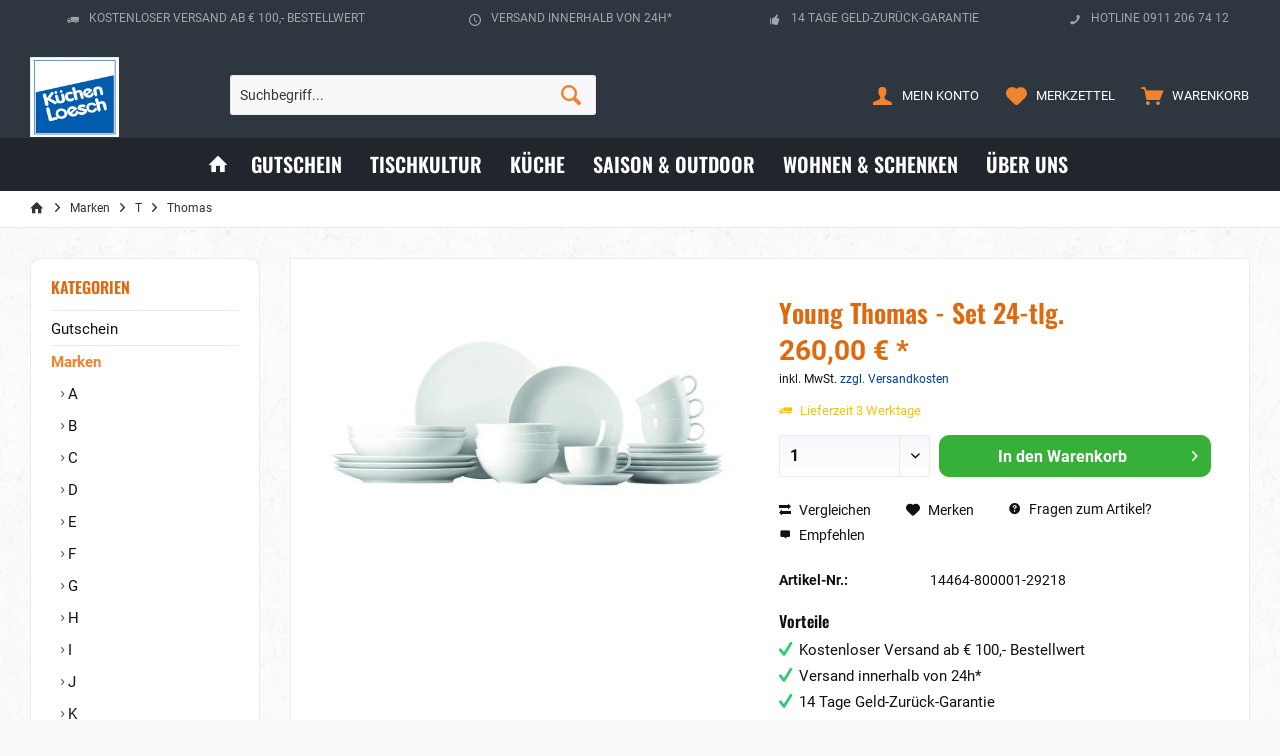

--- FILE ---
content_type: text/html; charset=UTF-8
request_url: https://kuechen-loesch-shop.de/young-thomas-set-24-tlg./
body_size: 17845
content:
<!DOCTYPE html>
<html class="no-js" lang="de" itemscope="itemscope" itemtype="https://schema.org/WebPage">
<head>
<meta charset="utf-8">
<meta name="author" content="" />
<meta name="robots" content="index,follow" />
<meta name="revisit-after" content="15 days" />
<meta name="keywords" content="" />
<meta name="description" content="" />
<meta property="og:type" content="product" />
<meta property="og:site_name" content="Küchen-Loesch Shop" />
<meta property="og:url" content="https://kuechen-loesch-shop.de/young-thomas-set-24-tlg./" />
<meta property="og:title" content="Young Thomas - Set 24-tlg." />
<meta property="og:description" content="" />
<meta property="og:image" content="https://kuechen-loesch-shop.de/media/image/c0/35/f8/14464-800001-29218_m.jpg" />
<meta property="product:brand" content="Warengruppe54" />
<meta property="product:price" content="260,00" />
<meta property="product:product_link" content="https://kuechen-loesch-shop.de/young-thomas-set-24-tlg./" />
<meta name="twitter:card" content="product" />
<meta name="twitter:site" content="Küchen-Loesch Shop" />
<meta name="twitter:title" content="Young Thomas - Set 24-tlg." />
<meta name="twitter:description" content="" />
<meta name="twitter:image" content="https://kuechen-loesch-shop.de/media/image/c0/35/f8/14464-800001-29218_m.jpg" />
<meta itemprop="copyrightHolder" content="Küchen-Loesch Shop" />
<meta itemprop="copyrightYear" content="2014" />
<meta itemprop="isFamilyFriendly" content="True" />
<meta itemprop="image" content="https://kuechen-loesch-shop.de/media/image/fb/54/dd/kl-logo-blau.png" />
<meta name="viewport" content="width=device-width, initial-scale=1.0">
<meta name="mobile-web-app-capable" content="yes">
<meta name="apple-mobile-web-app-title" content="Küchen-Loesch Shop">
<meta name="apple-mobile-web-app-capable" content="yes">
<meta name="apple-mobile-web-app-status-bar-style" content="default">
<link rel="apple-touch-icon-precomposed" href="https://kuechen-loesch-shop.de/media/image/fb/54/dd/kl-logo-blau.png">
<link rel="shortcut icon" href="https://kuechen-loesch-shop.de/media/image/fb/54/dd/kl-logo-blau.png">
<meta name="msapplication-navbutton-color" content="#F2832E" />
<meta name="application-name" content="Küchen-Loesch Shop" />
<meta name="msapplication-starturl" content="https://kuechen-loesch-shop.de/" />
<meta name="msapplication-window" content="width=1024;height=768" />
<meta name="msapplication-TileImage" content="https://kuechen-loesch-shop.de/media/image/fb/54/dd/kl-logo-blau.png">
<meta name="msapplication-TileColor" content="#F2832E">
<meta name="theme-color" content="#F2832E" />
<link rel="canonical" href="https://kuechen-loesch-shop.de/young-thomas-set-24-tlg./" />
<title itemprop="name">Young Thomas - Set 24-tlg. | Thomas  | T | Marken  | Küchen-Loesch Shop</title>
<link href="/web/cache/1764604709_13492a62baa0ca6af5c91ed9b528adeb.css" media="all" rel="stylesheet" type="text/css" />
<script>
dataLayer = window.dataLayer || [];
// Clear the previous ecommerce object
dataLayer.push({ ecommerce: null });
// Push regular datalayer
dataLayer.push ({"pageTitle":"Young Thomas - Set 24-tlg. | Thomas  | T | Marken  | K\u00fcchen-Loesch Shop","pageCategory":"Detail","pageSubCategory":"","pageCategoryID":785,"productCategoryPath":"","pageSubCategoryID":"","pageCountryCode":"de_DE","pageLanguageCode":"de","pageVersion":1,"pageTestVariation":"1","pageValue":1,"pageAttributes":"1","productID":15351,"productStyleID":"","productEAN":"4012436518925","productName":"Young Thomas - Set 24-tlg.","productPrice":"260.00","productCategory":null,"productCurrency":"EUR","productColor":"","productRealColor":"","productSku":"14464-800001-29218"});
// Push new GA4 tags
dataLayer.push({"event":"view_item","ecommerce":{"currency":"EUR","value":"260.00","items":[{"item_id":"14464-800001-29218","item_name":"Young Thomas - Set 24-tlg.","affiliation":"K\u00fcchen-Loesch Shop","index":0,"item_brand":"Warengruppe54","item_list_id":785,"item_list_name":"Category","price":"260.00","quantity":1,"item_category":"Marken ","item_category1":"T","item_category2":"Thomas "}]}});
// Push Remarketing tags
</script>
<script>(function(w,d,s,l,i){w[l]=w[l]||[];w[l].push({'gtm.start':
new Date().getTime(),event:'gtm.js'});var f=d.getElementsByTagName(s)[0],
j=d.createElement(s),dl=l!='dataLayer'?'&l='+l:'';j.async=true;j.src=
'https://www.googletagmanager.com/gtm.js?id='+i+dl;f.parentNode.insertBefore(j,f);
})(window,document,'script','dataLayer','GTM-WZHW5XF');</script>
</head>
<body class="
is--ctl-detail is--act-index tcinntheme themeware-strong layout-fullwidth-boxed gwfont1 gwfont2 headtyp-3 header-3 no-sticky    " >
<noscript>
<iframe src="https://www.googletagmanager.com/ns.html?id=GTM-WZHW5XF"
height="0"
width="0"
style="display:none;visibility:hidden">
</iframe>
</noscript>
<div data-paypalUnifiedMetaDataContainer="true"
data-paypalUnifiedRestoreOrderNumberUrl="https://kuechen-loesch-shop.de/widgets/PaypalUnifiedOrderNumber/restoreOrderNumber"
class="is--hidden">
</div>
<script>
(function (w, k) { w[k] = window[k] || function () { (window[k].q = window[k].q || []).push(arguments) } })(window, "doofinderApp");
doofinderApp('config', 'currency', 'EUR');
manageScriptCookies(isCookieEnabled());
window.onload = function () {
$.subscribe('plugin/swCookieConsentManager/onBuildCookiePreferences', function (event, plugin, preferences) {
manageScriptCookies(preferences.groups.comfort.cookies.doofinder.active);
});
};
function isCookieEnabled() {
const preferencesCookie = document.cookie.split('; ').find(cookie => cookie.startsWith('cookiePreferences='));
const allowCookie = document.cookie.split('; ').find(cookie => cookie.startsWith('allowCookie='));
if (preferencesCookie) {
const preferences = JSON.parse(preferencesCookie.split('cookiePreferences=')[1]);
return preferences.groups.comfort.cookies.doofinder.active;
}else if(allowCookie) {
const cookie = JSON.parse(allowCookie.split('allowCookie=')[1]);
return cookie;
}
return false;
}
function manageScriptCookies(cookieEnabled) {
if (cookieEnabled) {
if (typeof Doofinder !== "undefined") {
Doofinder.enableCookies();
} else {
doofinderApp("config", "require_cookies_consent", false);
}
} else {
if (typeof Doofinder !== "undefined") {
Doofinder.disableCookies();
}
}
}
</script>
<script src="https://eu1-config.doofinder.com/2.x/175e71dd-6a89-49b5-a3b3-c71d74c14c9b.js" async></script>
<div id="df-bogus-cart" data-eventName="doofinder" data-add-article="true" data-showModal="false" data-addArticleUrl="https://kuechen-loesch-shop.de/checkout/ajaxAddArticleCart"></div>
<div class="page-wrap">
<noscript class="noscript-main">
<div class="alert is--warning">
<div class="alert--icon">
<i class="icon--element icon--warning"></i>
</div>
<div class="alert--content">
Um K&#xFC;chen-Loesch&#x20;Shop in vollem Umfang nutzen zu k&ouml;nnen, empfehlen wir Ihnen Javascript in Ihrem Browser zu aktiveren.
</div>
</div>
</noscript>
<header class="header-main mobil-usp">
<div class="topbar--features">
<div>
<div class="feature-1 b280 b478 b767 b1023 b1259"><i class="icon--truck"></i><span>Kostenloser Versand ab € 100,- Bestellwert</span></div>
<div class="feature-2 b767 b1023 b1259"><i class="icon--clock"></i><span>Versand innerhalb von 24h*</span></div>
<div class="feature-3 b1023 b1259"><i class="icon--thumbsup"></i><span>14 Tage Geld-Zurück-Garantie</span></div>
<div class="feature-4 b1259"><i class="icon--phone"></i><span>Hotline 0911 206 74 12</span></div>
</div>
</div>
<div class="topbar top-bar cart-price-hide">
<div class="top-bar--navigation" role="menubar">

    



    

</div>
<div class="header-container">
<div class="header-logo-and-suche">
<div class="logo hover-typ-1" role="banner">
<a class="logo--link" href="https://kuechen-loesch-shop.de/" title="Küchen-Loesch Shop - zur Startseite wechseln">
<picture>
<source srcset="https://kuechen-loesch-shop.de/media/image/fb/54/dd/kl-logo-blau.png" media="(min-width: 78.75em)">
<source srcset="https://kuechen-loesch-shop.de/media/image/fb/54/dd/kl-logo-blau.png" media="(min-width: 64em)">
<source srcset="https://kuechen-loesch-shop.de/media/image/fb/54/dd/kl-logo-blau.png" media="(min-width: 48em)">
<img srcset="https://kuechen-loesch-shop.de/media/image/fb/54/dd/kl-logo-blau.png" alt="Küchen-Loesch Shop - zur Startseite wechseln" title="Küchen-Loesch Shop - zur Startseite wechseln"/>
</picture>
</a>
</div>
</div>
<div id="header--searchform" data-search="true" aria-haspopup="true">
<form action="/search" method="get" class="main-search--form">
<input type="search" name="sSearch" class="main-search--field" autocomplete="off" autocapitalize="off" placeholder="Suchbegriff..." maxlength="30" />
<button type="submit" class="main-search--button">
<i class="icon--search"></i>
<span class="main-search--text"></span>
</button>
<div class="form--ajax-loader">&nbsp;</div>
</form>
<div class="main-search--results"></div>
</div>
<div class="notepad-and-cart top-bar--navigation">





	<div class="navigation--entry entry--cart" role="menuitem">
		<a class="is--icon-left cart--link titletooltip" href="https://kuechen-loesch-shop.de/checkout/cart" title="Warenkorb">
			<i class="icon--basket"></i>
			<span class="cart--display">
									Warenkorb
							</span>
            
            <span class="badge is--minimal cart--quantity is--hidden">0</span>
            
					</a>
		<div class="ajax-loader">&nbsp;</div>
	</div>





            <div class="navigation--entry entry--notepad" role="menuitem">
            <a href="https://kuechen-loesch-shop.de/note" title="Merkzettel">
                <i class="icon--heart"></i>
                                <span class="notepad--name">
                    Merkzettel
                </span>
            </a>
        </div>
    



				
			<div id="useraccountmenu" title="Kundenkonto" class="navigation--entry account-dropdown has--drop-down" role="menuitem" data-offcanvas="true" data-offcanvasselector=".account-dropdown-container">
				<span class="account--display">
					<i class="icon--account"></i> <span class="name--account">Mein Konto</span>
				</span>
				<div class="account-dropdown-container">
				 	<div class="entry--close-off-canvas">
						<a href="#close-account-menu" class="account--close-off-canvas" title="Menü schließen">
							Menü schließen <i class="icon--arrow-right"></i>
						</a>
					</div>
					<span>Kundenkonto</span>
					<a href="https://kuechen-loesch-shop.de/account" title="Mein Konto" class="anmelden--button btn is--primary service--link">Anmelden</a>
					<div class="registrieren-container">oder <a href="https://kuechen-loesch-shop.de/account" title="Mein Konto" class="service--link">registrieren</a></div>
					<div class="infotext-container">Nach der Anmeldung, können Sie hier auf Ihren Kundenbereich zugreifen.</div>
				</div>
			</div>

			



<div class="navigation--entry entry--compare is--hidden" role="menuitem" aria-haspopup="true" data-drop-down-menu="true">
<div>


    
</div>
</div>
</div>
<div class="navigation--entry entry--menu-left" role="menuitem">
<a class="entry--link entry--trigger is--icon-left" href="#offcanvas--left" data-offcanvas="true" data-offCanvasSelector=".sidebar-main">
<i class="icon--menu"></i> <span class="menu--name">Menü</span>
</a>
</div>
</div>
</div>
<div class="headbar colorwhite">
<nav class="navigation-main hide-kategorie-button hover-typ-2 font-family-sekundary"
data-tc-menu-image="false" data-tc-menu-headline="false" data-tc-menu-text="false">
<div data-menu-scroller="true" data-listSelector=".navigation--list.container" data-viewPortSelector=".navigation--list-wrapper"
data-stickyMenu="true"
data-stickyMenuTablet="0"
data-stickyMenuPhone="0"
data-stickyMenuPosition="400"
data-stickyMenuDuration="300"
>
<div class="navigation--list-wrapper">
<ul class="navigation--list container" role="menubar" itemscope="itemscope" itemtype="https://schema.org/SiteNavigationElement">
<li class="navigation--entry is--home homeiconlink" role="menuitem">
<a class="navigation--link is--first" href="https://kuechen-loesch-shop.de/" title="Home" itemprop="url">
<i itemprop="name" class="icon--house"></i>
</a>
</li><li class="navigation--entry" role="menuitem"><a class="navigation--link" href="https://kuechen-loesch-shop.de/gutschein/" title="Gutschein" aria-label="Gutschein" itemprop="url"><span itemprop="name">Gutschein</span></a></li><li class="navigation--entry" role="menuitem"><a class="navigation--link" href="https://kuechen-loesch-shop.de/tischkultur/" title="Tischkultur" aria-label="Tischkultur" itemprop="url"><span itemprop="name">Tischkultur</span></a></li><li class="navigation--entry" role="menuitem"><a class="navigation--link" href="https://kuechen-loesch-shop.de/kueche/" title="Küche" aria-label="Küche" itemprop="url"><span itemprop="name">Küche</span></a></li><li class="navigation--entry" role="menuitem"><a class="navigation--link" href="https://kuechen-loesch-shop.de/saison-outdoor/" title="Saison & Outdoor" aria-label="Saison & Outdoor" itemprop="url"><span itemprop="name">Saison & Outdoor</span></a></li><li class="navigation--entry" role="menuitem"><a class="navigation--link" href="https://kuechen-loesch-shop.de/wohnen-schenken/" title="Wohnen & Schenken" aria-label="Wohnen & Schenken" itemprop="url"><span itemprop="name">Wohnen & Schenken</span></a></li><li class="navigation--entry" role="menuitem"><a class="navigation--link" href="https://kuechen-loesch-shop.de/ueber-uns/" title="Über uns" aria-label="Über uns" itemprop="url"><span itemprop="name">Über uns</span></a></li>            </ul>
</div>
<div class="advanced-menu" data-advanced-menu="true" data-hoverDelay="0">
<div class="menu--container">
<div class="button-container">
<a href="https://kuechen-loesch-shop.de/gutschein/" class="button--category" aria-label="Zur Kategorie Gutschein" title="Zur Kategorie Gutschein">
<i class="icon--arrow-right"></i>
Zur Kategorie Gutschein
</a>
<span class="button--close">
<i class="icon--cross"></i>
</span>
</div>
<div class="content--wrapper has--teaser">
<div class="menu--teaser" style="width: 100%;">
<div class="teaser--headline">Geschenkgutscheine online kaufen und im Fachgeschäft einlösen oder im Fachgeschäft kaufen und online einlösen!</div>
<div class="teaser--text">
Jetzt einfach und bequem Gutschein auswählen, bestellen, herunterladen, ausdrucken und Ihren Lieben eine Freude machen. Direkt nach der Bezahlung wird Ihnen der Gutschein als PDF-Download zur Verfügung gestellt. Viel Spaß beim Schenken!
<a class="teaser--text-link" href="https://kuechen-loesch-shop.de/gutschein/" aria-label="mehr erfahren" title="mehr erfahren">
mehr erfahren
</a>
</div>
</div>
</div>
</div>
<div class="menu--container">
<div class="button-container">
<a href="https://kuechen-loesch-shop.de/tischkultur/" class="button--category" aria-label="Zur Kategorie Tischkultur" title="Zur Kategorie Tischkultur">
<i class="icon--arrow-right"></i>
Zur Kategorie Tischkultur
</a>
<span class="button--close">
<i class="icon--cross"></i>
</span>
</div>
<div class="content--wrapper has--content">
<ul class="menu--list menu--level-0 columns--4" style="width: 100%;">
<li class="menu--list-item item--level-0" style="width: 100%">
<a href="https://kuechen-loesch-shop.de/bar/" class="menu--list-item-link" aria-label="Bar" title="Bar">Bar</a>
<ul class="menu--list menu--level-1 columns--4">
<li class="menu--list-item item--level-1">
<a href="https://kuechen-loesch-shop.de/ausgiesser/" class="menu--list-item-link" aria-label="Ausgießer" title="Ausgießer">Ausgießer</a>
</li>
<li class="menu--list-item item--level-1">
<a href="https://kuechen-loesch-shop.de/cocktailzubehoer/" class="menu--list-item-link" aria-label="Cocktailzubehör" title="Cocktailzubehör">Cocktailzubehör</a>
</li>
<li class="menu--list-item item--level-1">
<a href="https://kuechen-loesch-shop.de/eiscrusher/" class="menu--list-item-link" aria-label="Eiscrusher" title="Eiscrusher">Eiscrusher</a>
</li>
<li class="menu--list-item item--level-1">
<a href="https://kuechen-loesch-shop.de/eiseimer/" class="menu--list-item-link" aria-label="Eiseimer" title="Eiseimer">Eiseimer</a>
</li>
<li class="menu--list-item item--level-1">
<a href="https://kuechen-loesch-shop.de/eiswuerfelbereiter/" class="menu--list-item-link" aria-label="Eiswürfelbereiter" title="Eiswürfelbereiter">Eiswürfelbereiter</a>
</li>
<li class="menu--list-item item--level-1">
<a href="https://kuechen-loesch-shop.de/flachmann/" class="menu--list-item-link" aria-label="Flachmann" title="Flachmann">Flachmann</a>
</li>
<li class="menu--list-item item--level-1">
<a href="https://kuechen-loesch-shop.de/flaschenkuehler/" class="menu--list-item-link" aria-label="Flaschenkühler" title="Flaschenkühler">Flaschenkühler</a>
</li>
<li class="menu--list-item item--level-1">
<a href="https://kuechen-loesch-shop.de/flaschenoeffner/" class="menu--list-item-link" aria-label="Flaschenöffner" title="Flaschenöffner">Flaschenöffner</a>
</li>
<li class="menu--list-item item--level-1">
<a href="https://kuechen-loesch-shop.de/flaschenverschluss/" class="menu--list-item-link" aria-label="Flaschenverschluss" title="Flaschenverschluss">Flaschenverschluss</a>
</li>
<li class="menu--list-item item--level-1">
<a href="https://kuechen-loesch-shop.de/folienschneider/" class="menu--list-item-link" aria-label="Folienschneider" title="Folienschneider">Folienschneider</a>
</li>
<li class="menu--list-item item--level-1">
<a href="https://kuechen-loesch-shop.de/glasuntersetzer/" class="menu--list-item-link" aria-label="Glasuntersetzer" title="Glasuntersetzer">Glasuntersetzer</a>
</li>
<li class="menu--list-item item--level-1">
<a href="https://kuechen-loesch-shop.de/korkenzieher/" class="menu--list-item-link" aria-label="Korkenzieher" title="Korkenzieher">Korkenzieher</a>
</li>
<li class="menu--list-item item--level-1">
<a href="https://kuechen-loesch-shop.de/trinkhalm/" class="menu--list-item-link" aria-label="Trinkhalm" title="Trinkhalm">Trinkhalm</a>
</li>
</ul>
</li>
<li class="menu--list-item item--level-0" style="width: 100%">
<a href="https://kuechen-loesch-shop.de/besteck/" class="menu--list-item-link" aria-label="Besteck" title="Besteck">Besteck</a>
<ul class="menu--list menu--level-1 columns--4">
<li class="menu--list-item item--level-1">
<a href="https://kuechen-loesch-shop.de/essbestecke/" class="menu--list-item-link" aria-label="Essbestecke" title="Essbestecke">Essbestecke</a>
</li>
<li class="menu--list-item item--level-1">
<a href="https://kuechen-loesch-shop.de/einzelbestecke/" class="menu--list-item-link" aria-label="Einzelbestecke" title="Einzelbestecke">Einzelbestecke</a>
</li>
<li class="menu--list-item item--level-1">
<a href="https://kuechen-loesch-shop.de/servierbestecke/" class="menu--list-item-link" aria-label="Servierbestecke" title="Servierbestecke">Servierbestecke</a>
</li>
<li class="menu--list-item item--level-1">
<a href="https://kuechen-loesch-shop.de/besteck-zubehoer/" class="menu--list-item-link" aria-label="Besteck-Zubehör" title="Besteck-Zubehör">Besteck-Zubehör</a>
</li>
</ul>
</li>
<li class="menu--list-item item--level-0" style="width: 100%">
<a href="https://kuechen-loesch-shop.de/glas/" class="menu--list-item-link" aria-label="Glas" title="Glas">Glas</a>
<ul class="menu--list menu--level-1 columns--4">
<li class="menu--list-item item--level-1">
<a href="https://kuechen-loesch-shop.de/eisch-serien/" class="menu--list-item-link" aria-label="Eisch Serien" title="Eisch Serien">Eisch Serien</a>
</li>
<li class="menu--list-item item--level-1">
<a href="https://kuechen-loesch-shop.de/eva-solo-glas/" class="menu--list-item-link" aria-label="Eva Solo Glas" title="Eva Solo Glas">Eva Solo Glas</a>
</li>
<li class="menu--list-item item--level-1">
<a href="https://kuechen-loesch-shop.de/gabriel-universalglas/" class="menu--list-item-link" aria-label="Gabriel Universalglas" title="Gabriel Universalglas">Gabriel Universalglas</a>
</li>
<li class="menu--list-item item--level-1">
<a href="https://kuechen-loesch-shop.de/holmegaard-serien/" class="menu--list-item-link" aria-label="Holmegaard Serien" title="Holmegaard Serien">Holmegaard Serien</a>
</li>
<li class="menu--list-item item--level-1">
<a href="https://kuechen-loesch-shop.de/iittala-serien/" class="menu--list-item-link" aria-label="iittala Serien" title="iittala Serien">iittala Serien</a>
</li>
<li class="menu--list-item item--level-1">
<a href="https://kuechen-loesch-shop.de/leonardo-serien/" class="menu--list-item-link" aria-label="Leonardo Serien" title="Leonardo Serien">Leonardo Serien</a>
</li>
<li class="menu--list-item item--level-1">
<a href="https://kuechen-loesch-shop.de/nachtmann-serien/" class="menu--list-item-link" aria-label="Nachtmann Serien " title="Nachtmann Serien ">Nachtmann Serien </a>
</li>
<li class="menu--list-item item--level-1">
<a href="https://kuechen-loesch-shop.de/riedel-serien/" class="menu--list-item-link" aria-label="Riedel Serien" title="Riedel Serien">Riedel Serien</a>
</li>
<li class="menu--list-item item--level-1">
<a href="https://kuechen-loesch-shop.de/ritzenhoff-glas/" class="menu--list-item-link" aria-label="Ritzenhoff Glas" title="Ritzenhoff Glas">Ritzenhoff Glas</a>
</li>
<li class="menu--list-item item--level-1">
<a href="https://kuechen-loesch-shop.de/rosenthal-glasserien/" class="menu--list-item-link" aria-label="Rosenthal Glasserien" title="Rosenthal Glasserien">Rosenthal Glasserien</a>
</li>
<li class="menu--list-item item--level-1">
<a href="https://kuechen-loesch-shop.de/spiegelau-serien/" class="menu--list-item-link" aria-label="Spiegelau Serien" title="Spiegelau Serien">Spiegelau Serien</a>
</li>
<li class="menu--list-item item--level-1">
<a href="https://kuechen-loesch-shop.de/stoelzle-serien/" class="menu--list-item-link" aria-label="Stölzle Serien" title="Stölzle Serien">Stölzle Serien</a>
</li>
<li class="menu--list-item item--level-1">
<a href="https://kuechen-loesch-shop.de/villeroy-boch-glasserien/" class="menu--list-item-link" aria-label="Villeroy &amp; Boch Glasserien" title="Villeroy &amp; Boch Glasserien">Villeroy & Boch Glasserien</a>
</li>
<li class="menu--list-item item--level-1">
<a href="https://kuechen-loesch-shop.de/zalto-denk-art/" class="menu--list-item-link" aria-label="Zalto Denk Art" title="Zalto Denk Art">Zalto Denk Art</a>
</li>
<li class="menu--list-item item--level-1">
<a href="https://kuechen-loesch-shop.de/zwiesel-glasserien/" class="menu--list-item-link" aria-label="Zwiesel Glasserien" title="Zwiesel Glasserien">Zwiesel Glasserien</a>
</li>
<li class="menu--list-item item--level-1">
<a href="https://kuechen-loesch-shop.de/spezialglaeser/" class="menu--list-item-link" aria-label="Spezialgläser" title="Spezialgläser">Spezialgläser</a>
</li>
</ul>
</li>
<li class="menu--list-item item--level-0" style="width: 100%">
<a href="https://kuechen-loesch-shop.de/porzellan/" class="menu--list-item-link" aria-label="Porzellan" title="Porzellan">Porzellan</a>
<ul class="menu--list menu--level-1 columns--4">
<li class="menu--list-item item--level-1">
<a href="https://kuechen-loesch-shop.de/alessi-porzellan/" class="menu--list-item-link" aria-label="Alessi Porzellan" title="Alessi Porzellan">Alessi Porzellan</a>
</li>
<li class="menu--list-item item--level-1">
<a href="https://kuechen-loesch-shop.de/arzberg-porzellan/" class="menu--list-item-link" aria-label="Arzberg Porzellan" title="Arzberg Porzellan">Arzberg Porzellan</a>
</li>
<li class="menu--list-item item--level-1">
<a href="https://kuechen-loesch-shop.de/asa-porzellan/" class="menu--list-item-link" aria-label="ASA Porzellan" title="ASA Porzellan">ASA Porzellan</a>
</li>
<li class="menu--list-item item--level-1">
<a href="https://kuechen-loesch-shop.de/bunzlauer-keramik/" class="menu--list-item-link" aria-label="Bunzlauer Keramik" title="Bunzlauer Keramik">Bunzlauer Keramik</a>
</li>
<li class="menu--list-item item--level-1">
<a href="https://kuechen-loesch-shop.de/dibbern-porzellan/" class="menu--list-item-link" aria-label="Dibbern Porzellan" title="Dibbern Porzellan">Dibbern Porzellan</a>
</li>
<li class="menu--list-item item--level-1">
<a href="https://kuechen-loesch-shop.de/f-h-bitz-porzellan/" class="menu--list-item-link" aria-label="F&amp;H Bitz Porzellan" title="F&amp;H Bitz Porzellan">F&H Bitz Porzellan</a>
</li>
<li class="menu--list-item item--level-1">
<a href="https://kuechen-loesch-shop.de/fiftyeight-products-collection/" class="menu--list-item-link" aria-label="Fiftyeight Products Collection" title="Fiftyeight Products Collection">Fiftyeight Products Collection</a>
</li>
<li class="menu--list-item item--level-1">
<a href="https://kuechen-loesch-shop.de/friesland-porzellan/" class="menu--list-item-link" aria-label="Friesland Porzellan" title="Friesland Porzellan">Friesland Porzellan</a>
</li>
<li class="menu--list-item item--level-1">
<a href="https://kuechen-loesch-shop.de/fuerstenberg-porzellan/" class="menu--list-item-link" aria-label="Fürstenberg Porzellan" title="Fürstenberg Porzellan">Fürstenberg Porzellan</a>
</li>
<li class="menu--list-item item--level-1">
<a href="https://kuechen-loesch-shop.de/gmundner-keramik/" class="menu--list-item-link" aria-label="Gmundner Keramik" title="Gmundner Keramik">Gmundner Keramik</a>
</li>
<li class="menu--list-item item--level-1">
<a href="https://kuechen-loesch-shop.de/hutschenreuther-porzellan/" class="menu--list-item-link" aria-label="Hutschenreuther Porzellan" title="Hutschenreuther Porzellan">Hutschenreuther Porzellan</a>
</li>
<li class="menu--list-item item--level-1">
<a href="https://kuechen-loesch-shop.de/iittala-porzellan/" class="menu--list-item-link" aria-label="iittala Porzellan" title="iittala Porzellan">iittala Porzellan</a>
</li>
<li class="menu--list-item item--level-1">
<a href="https://kuechen-loesch-shop.de/kahla-porzellan/" class="menu--list-item-link" aria-label="KAHLA Porzellan" title="KAHLA Porzellan">KAHLA Porzellan</a>
</li>
<li class="menu--list-item item--level-1">
<a href="https://kuechen-loesch-shop.de/kpm-berlin-porzellan/" class="menu--list-item-link" aria-label="KPM Berlin Porzellan" title="KPM Berlin Porzellan">KPM Berlin Porzellan</a>
</li>
<li class="menu--list-item item--level-1">
<a href="https://kuechen-loesch-shop.de/maxwell-williams-porzellan/" class="menu--list-item-link" aria-label="Maxwell Williams Porzellan" title="Maxwell Williams Porzellan">Maxwell Williams Porzellan</a>
</li>
<li class="menu--list-item item--level-1">
<a href="https://kuechen-loesch-shop.de/pip-studio-porzellan/" class="menu--list-item-link" aria-label="PIP Studio Porzellan" title="PIP Studio Porzellan">PIP Studio Porzellan</a>
</li>
<li class="menu--list-item item--level-1">
<a href="https://kuechen-loesch-shop.de/rosenthal-porzellan/" class="menu--list-item-link" aria-label="Rosenthal Porzellan" title="Rosenthal Porzellan">Rosenthal Porzellan</a>
</li>
<li class="menu--list-item item--level-1">
<a href="https://kuechen-loesch-shop.de/royal-doulton/" class="menu--list-item-link" aria-label="Royal Doulton" title="Royal Doulton">Royal Doulton</a>
</li>
<li class="menu--list-item item--level-1">
<a href="https://kuechen-loesch-shop.de/seltmann-porzellan/" class="menu--list-item-link" aria-label="Seltmann Porzellan" title="Seltmann Porzellan">Seltmann Porzellan</a>
</li>
<li class="menu--list-item item--level-1">
<a href="https://kuechen-loesch-shop.de/thomas-porzellan/" class="menu--list-item-link" aria-label="Thomas Porzellan" title="Thomas Porzellan">Thomas Porzellan</a>
</li>
<li class="menu--list-item item--level-1">
<a href="https://kuechen-loesch-shop.de/versace-porzellan/" class="menu--list-item-link" aria-label="Versace Porzellan" title="Versace Porzellan">Versace Porzellan</a>
</li>
<li class="menu--list-item item--level-1">
<a href="https://kuechen-loesch-shop.de/villeroy-boch-porzellan/" class="menu--list-item-link" aria-label="Villeroy&amp;Boch Porzellan " title="Villeroy&amp;Boch Porzellan ">Villeroy&Boch Porzellan </a>
</li>
<li class="menu--list-item item--level-1">
<a href="https://kuechen-loesch-shop.de/wedgewood-edme-plain/" class="menu--list-item-link" aria-label="Wedgewood Edme Plain" title="Wedgewood Edme Plain">Wedgewood Edme Plain</a>
</li>
</ul>
</li>
<li class="menu--list-item item--level-0" style="width: 100%">
<a href="https://kuechen-loesch-shop.de/silberwaren/" class="menu--list-item-link" aria-label="Silberwaren" title="Silberwaren">Silberwaren</a>
</li>
<li class="menu--list-item item--level-0" style="width: 100%">
<a href="https://kuechen-loesch-shop.de/tischwaesche/" class="menu--list-item-link" aria-label="Tischwäsche" title="Tischwäsche">Tischwäsche</a>
<ul class="menu--list menu--level-1 columns--4">
<li class="menu--list-item item--level-1">
<a href="https://kuechen-loesch-shop.de/stoffservietten/" class="menu--list-item-link" aria-label="Stoffservietten" title="Stoffservietten">Stoffservietten</a>
</li>
<li class="menu--list-item item--level-1">
<a href="https://kuechen-loesch-shop.de/tischdecken/" class="menu--list-item-link" aria-label="Tischdecken" title="Tischdecken">Tischdecken</a>
</li>
<li class="menu--list-item item--level-1">
<a href="https://kuechen-loesch-shop.de/tischlaeufer/" class="menu--list-item-link" aria-label="Tischläufer" title="Tischläufer">Tischläufer</a>
</li>
<li class="menu--list-item item--level-1">
<a href="https://kuechen-loesch-shop.de/tischsets/" class="menu--list-item-link" aria-label="Tischsets" title="Tischsets">Tischsets</a>
</li>
</ul>
</li>
<li class="menu--list-item item--level-0" style="width: 100%">
<a href="https://kuechen-loesch-shop.de/kinderwelt/" class="menu--list-item-link" aria-label="Kinderwelt" title="Kinderwelt">Kinderwelt</a>
<ul class="menu--list menu--level-1 columns--4">
<li class="menu--list-item item--level-1">
<a href="https://kuechen-loesch-shop.de/kinderbesteck/" class="menu--list-item-link" aria-label="Kinderbesteck" title="Kinderbesteck">Kinderbesteck</a>
</li>
<li class="menu--list-item item--level-1">
<a href="https://kuechen-loesch-shop.de/kindergeschirr/" class="menu--list-item-link" aria-label="Kindergeschirr" title="Kindergeschirr">Kindergeschirr</a>
</li>
<li class="menu--list-item item--level-1">
<a href="https://kuechen-loesch-shop.de/kindersets/" class="menu--list-item-link" aria-label="Kindersets" title="Kindersets">Kindersets</a>
</li>
<li class="menu--list-item item--level-1">
<a href="https://kuechen-loesch-shop.de/kinder-to-go/" class="menu--list-item-link" aria-label="Kinder to Go" title="Kinder to Go">Kinder to Go</a>
</li>
</ul>
</li>
</ul>
</div>
</div>
<div class="menu--container">
<div class="button-container">
<a href="https://kuechen-loesch-shop.de/kueche/" class="button--category" aria-label="Zur Kategorie Küche" title="Zur Kategorie Küche">
<i class="icon--arrow-right"></i>
Zur Kategorie Küche
</a>
<span class="button--close">
<i class="icon--cross"></i>
</span>
</div>
<div class="content--wrapper has--content">
<ul class="menu--list menu--level-0 columns--4" style="width: 100%;">
<li class="menu--list-item item--level-0" style="width: 100%">
<a href="https://kuechen-loesch-shop.de/cat/index/sCategory/1699" class="menu--list-item-link" aria-label="Backen" title="Backen">Backen</a>
<ul class="menu--list menu--level-1 columns--4">
<li class="menu--list-item item--level-1">
<a href="https://kuechen-loesch-shop.de/ausstecher/" class="menu--list-item-link" aria-label="Ausstecher" title="Ausstecher">Ausstecher</a>
</li>
<li class="menu--list-item item--level-1">
<a href="https://kuechen-loesch-shop.de/backformen/" class="menu--list-item-link" aria-label="Backformen" title="Backformen">Backformen</a>
</li>
<li class="menu--list-item item--level-1">
<a href="https://kuechen-loesch-shop.de/backzubehoer/" class="menu--list-item-link" aria-label="Backzubehör" title="Backzubehör">Backzubehör</a>
</li>
<li class="menu--list-item item--level-1">
<a href="https://kuechen-loesch-shop.de/brot-broetchen/" class="menu--list-item-link" aria-label="Brot-Brötchen" title="Brot-Brötchen">Brot-Brötchen</a>
</li>
<li class="menu--list-item item--level-1">
<a href="https://kuechen-loesch-shop.de/dessertzubereitung/" class="menu--list-item-link" aria-label="Dessertzubereitung" title="Dessertzubereitung">Dessertzubereitung</a>
</li>
<li class="menu--list-item item--level-1">
<a href="https://kuechen-loesch-shop.de/pizza/" class="menu--list-item-link" aria-label="Pizza" title="Pizza">Pizza</a>
</li>
<li class="menu--list-item item--level-1">
<a href="https://kuechen-loesch-shop.de/pralinenherstellung/" class="menu--list-item-link" aria-label="Pralinenherstellung" title="Pralinenherstellung">Pralinenherstellung</a>
</li>
<li class="menu--list-item item--level-1">
<a href="https://kuechen-loesch-shop.de/ruehrschuesseln/" class="menu--list-item-link" aria-label="Rührschüsseln" title="Rührschüsseln">Rührschüsseln</a>
</li>
<li class="menu--list-item item--level-1">
<a href="https://kuechen-loesch-shop.de/saisonbacken/" class="menu--list-item-link" aria-label="Saisonbacken" title="Saisonbacken">Saisonbacken</a>
</li>
<li class="menu--list-item item--level-1">
<a href="https://kuechen-loesch-shop.de/wiegen-messen/" class="menu--list-item-link" aria-label="Wiegen-Messen" title="Wiegen-Messen">Wiegen-Messen</a>
</li>
</ul>
</li>
<li class="menu--list-item item--level-0" style="width: 100%">
<a href="https://kuechen-loesch-shop.de/elektro/" class="menu--list-item-link" aria-label="Elektro" title="Elektro">Elektro</a>
<ul class="menu--list menu--level-1 columns--4">
<li class="menu--list-item item--level-1">
<a href="https://kuechen-loesch-shop.de/kuechenmaschinen/" class="menu--list-item-link" aria-label="Küchenmaschinen" title="Küchenmaschinen">Küchenmaschinen</a>
</li>
<li class="menu--list-item item--level-1">
<a href="https://kuechen-loesch-shop.de/kleingeraete/" class="menu--list-item-link" aria-label="Kleingeräte" title="Kleingeräte">Kleingeräte</a>
</li>
</ul>
</li>
<li class="menu--list-item item--level-0" style="width: 100%">
<a href="https://kuechen-loesch-shop.de/haushalt/" class="menu--list-item-link" aria-label="Haushalt" title="Haushalt">Haushalt</a>
<ul class="menu--list menu--level-1 columns--4">
<li class="menu--list-item item--level-1">
<a href="https://kuechen-loesch-shop.de/anrichten-servieren/" class="menu--list-item-link" aria-label="Anrichten-Servieren" title="Anrichten-Servieren">Anrichten-Servieren</a>
</li>
<li class="menu--list-item item--level-1">
<a href="https://kuechen-loesch-shop.de/brotkorb-brotkasten/" class="menu--list-item-link" aria-label="Brotkorb-Brotkasten" title="Brotkorb-Brotkasten">Brotkorb-Brotkasten</a>
</li>
<li class="menu--list-item item--level-1">
<a href="https://kuechen-loesch-shop.de/einkaufstaschen/shopper/" class="menu--list-item-link" aria-label="Einkaufstaschen / Shopper" title="Einkaufstaschen / Shopper">Einkaufstaschen / Shopper</a>
</li>
<li class="menu--list-item item--level-1">
<a href="https://kuechen-loesch-shop.de/einkochen/" class="menu--list-item-link" aria-label="Einkochen" title="Einkochen">Einkochen</a>
</li>
<li class="menu--list-item item--level-1">
<a href="https://kuechen-loesch-shop.de/fruehstueckstisch/" class="menu--list-item-link" aria-label="Frühstückstisch" title="Frühstückstisch">Frühstückstisch</a>
</li>
<li class="menu--list-item item--level-1">
<a href="https://kuechen-loesch-shop.de/isolieren/" class="menu--list-item-link" aria-label="Isolieren" title="Isolieren">Isolieren</a>
</li>
<li class="menu--list-item item--level-1">
<a href="https://kuechen-loesch-shop.de/kleiderbuegel/" class="menu--list-item-link" aria-label="Kleiderbügel" title="Kleiderbügel">Kleiderbügel</a>
</li>
<li class="menu--list-item item--level-1">
<a href="https://kuechen-loesch-shop.de/ordnungssysteme/" class="menu--list-item-link" aria-label="Ordnungssysteme" title="Ordnungssysteme">Ordnungssysteme</a>
</li>
<li class="menu--list-item item--level-1">
<a href="https://kuechen-loesch-shop.de/reinigung/" class="menu--list-item-link" aria-label="Reinigung" title="Reinigung">Reinigung</a>
</li>
<li class="menu--list-item item--level-1">
<a href="https://kuechen-loesch-shop.de/to-go/" class="menu--list-item-link" aria-label="To go" title="To go">To go</a>
</li>
<li class="menu--list-item item--level-1">
<a href="https://kuechen-loesch-shop.de/vorratshaltung/" class="menu--list-item-link" aria-label="Vorratshaltung" title="Vorratshaltung">Vorratshaltung</a>
</li>
<li class="menu--list-item item--level-1">
<a href="https://kuechen-loesch-shop.de/waeschepflege/" class="menu--list-item-link" aria-label="Wäschepflege" title="Wäschepflege">Wäschepflege</a>
</li>
<li class="menu--list-item item--level-1">
<a href="https://kuechen-loesch-shop.de/wasseraufbereitung/" class="menu--list-item-link" aria-label="Wasseraufbereitung" title="Wasseraufbereitung">Wasseraufbereitung</a>
</li>
</ul>
</li>
<li class="menu--list-item item--level-0" style="width: 100%">
<a href="https://kuechen-loesch-shop.de/messer-co./" class="menu--list-item-link" aria-label="Messer &amp; Co." title="Messer &amp; Co.">Messer & Co.</a>
<ul class="menu--list menu--level-1 columns--4">
<li class="menu--list-item item--level-1">
<a href="https://kuechen-loesch-shop.de/messer-marken/" class="menu--list-item-link" aria-label="Messer-Marken " title="Messer-Marken ">Messer-Marken </a>
</li>
<li class="menu--list-item item--level-1">
<a href="https://kuechen-loesch-shop.de/kuechenmesser/" class="menu--list-item-link" aria-label="Küchenmesser" title="Küchenmesser">Küchenmesser</a>
</li>
<li class="menu--list-item item--level-1">
<a href="https://kuechen-loesch-shop.de/messeraufbewahrung/" class="menu--list-item-link" aria-label="Messeraufbewahrung" title="Messeraufbewahrung">Messeraufbewahrung</a>
</li>
<li class="menu--list-item item--level-1">
<a href="https://kuechen-loesch-shop.de/messerbloecke/" class="menu--list-item-link" aria-label="Messerblöcke " title="Messerblöcke ">Messerblöcke </a>
</li>
<li class="menu--list-item item--level-1">
<a href="https://kuechen-loesch-shop.de/messer-sets/" class="menu--list-item-link" aria-label="Messer-Sets" title="Messer-Sets">Messer-Sets</a>
</li>
<li class="menu--list-item item--level-1">
<a href="https://kuechen-loesch-shop.de/schaerfen/" class="menu--list-item-link" aria-label="Schärfen" title="Schärfen">Schärfen</a>
</li>
<li class="menu--list-item item--level-1">
<a href="https://kuechen-loesch-shop.de/scheren/" class="menu--list-item-link" aria-label="Scheren" title="Scheren">Scheren</a>
</li>
<li class="menu--list-item item--level-1">
<a href="https://kuechen-loesch-shop.de/messer-zubehoer/" class="menu--list-item-link" aria-label="Messer-Zubehör" title="Messer-Zubehör">Messer-Zubehör</a>
</li>
<li class="menu--list-item item--level-1">
<a href="https://kuechen-loesch-shop.de/manikuere/" class="menu--list-item-link" aria-label="Maniküre" title="Maniküre">Maniküre</a>
</li>
</ul>
</li>
<li class="menu--list-item item--level-0" style="width: 100%">
<a href="https://kuechen-loesch-shop.de/kochen/" class="menu--list-item-link" aria-label="Kochen" title="Kochen">Kochen</a>
<ul class="menu--list menu--level-1 columns--4">
<li class="menu--list-item item--level-1">
<a href="https://kuechen-loesch-shop.de/braeter-bratrohrpfannen/" class="menu--list-item-link" aria-label="Bräter-Bratrohrpfannen" title="Bräter-Bratrohrpfannen">Bräter-Bratrohrpfannen</a>
</li>
<li class="menu--list-item item--level-1">
<a href="https://kuechen-loesch-shop.de/pfannen/" class="menu--list-item-link" aria-label="Pfannen" title="Pfannen">Pfannen</a>
</li>
<li class="menu--list-item item--level-1">
<a href="https://kuechen-loesch-shop.de/toepfe/" class="menu--list-item-link" aria-label="Töpfe" title="Töpfe">Töpfe</a>
</li>
<li class="menu--list-item item--level-1">
<a href="https://kuechen-loesch-shop.de/topf-pfannenzubehoer/" class="menu--list-item-link" aria-label="Topf-Pfannenzubehör" title="Topf-Pfannenzubehör">Topf-Pfannenzubehör</a>
</li>
<li class="menu--list-item item--level-1">
<a href="https://kuechen-loesch-shop.de/schnellkochtopf/" class="menu--list-item-link" aria-label="Schnellkochtopf" title="Schnellkochtopf">Schnellkochtopf</a>
</li>
<li class="menu--list-item item--level-1">
<a href="https://kuechen-loesch-shop.de/wasserkessel/" class="menu--list-item-link" aria-label="Wasserkessel" title="Wasserkessel">Wasserkessel</a>
</li>
<li class="menu--list-item item--level-1">
<a href="https://kuechen-loesch-shop.de/wok/" class="menu--list-item-link" aria-label="Wok" title="Wok">Wok</a>
</li>
<li class="menu--list-item item--level-1">
<a href="https://kuechen-loesch-shop.de/ofenfeste-auflaufformen/" class="menu--list-item-link" aria-label="ofenfeste Auflaufformen" title="ofenfeste Auflaufformen">ofenfeste Auflaufformen</a>
</li>
<li class="menu--list-item item--level-1">
<a href="https://kuechen-loesch-shop.de/schuesseln-schalen/" class="menu--list-item-link" aria-label="Schüsseln-Schalen" title="Schüsseln-Schalen">Schüsseln-Schalen</a>
</li>
<li class="menu--list-item item--level-1">
<a href="https://kuechen-loesch-shop.de/kuechenhelfer/" class="menu--list-item-link" aria-label="Küchenhelfer" title="Küchenhelfer">Küchenhelfer</a>
</li>
<li class="menu--list-item item--level-1">
<a href="https://kuechen-loesch-shop.de/kuechentextilien/" class="menu--list-item-link" aria-label="Küchentextilien" title="Küchentextilien">Küchentextilien</a>
</li>
<li class="menu--list-item item--level-1">
<a href="https://kuechen-loesch-shop.de/pasta/" class="menu--list-item-link" aria-label="Pasta" title="Pasta">Pasta</a>
</li>
<li class="menu--list-item item--level-1">
<a href="https://kuechen-loesch-shop.de/schneidbretter/" class="menu--list-item-link" aria-label="Schneidbretter" title="Schneidbretter">Schneidbretter</a>
</li>
<li class="menu--list-item item--level-1">
<a href="https://kuechen-loesch-shop.de/wuerzen/" class="menu--list-item-link" aria-label="Würzen" title="Würzen">Würzen</a>
</li>
</ul>
</li>
<li class="menu--list-item item--level-0" style="width: 100%">
<a href="https://kuechen-loesch-shop.de/kaffee/" class="menu--list-item-link" aria-label="Kaffee" title="Kaffee">Kaffee</a>
<ul class="menu--list menu--level-1 columns--4">
<li class="menu--list-item item--level-1">
<a href="https://kuechen-loesch-shop.de/kaffee-glas/" class="menu--list-item-link" aria-label="Kaffee-Glas" title="Kaffee-Glas">Kaffee-Glas</a>
</li>
<li class="menu--list-item item--level-1">
<a href="https://kuechen-loesch-shop.de/kaffeebohnen/" class="menu--list-item-link" aria-label="Kaffeebohnen" title="Kaffeebohnen">Kaffeebohnen</a>
</li>
<li class="menu--list-item item--level-1">
<a href="https://kuechen-loesch-shop.de/kaffeezubereitung/" class="menu--list-item-link" aria-label="Kaffeezubereitung" title="Kaffeezubereitung">Kaffeezubereitung</a>
</li>
<li class="menu--list-item item--level-1">
<a href="https://kuechen-loesch-shop.de/filterkaffeemaschinen/" class="menu--list-item-link" aria-label="Filterkaffeemaschinen" title="Filterkaffeemaschinen">Filterkaffeemaschinen</a>
</li>
<li class="menu--list-item item--level-1">
<a href="https://kuechen-loesch-shop.de/kaffeemuehlen/" class="menu--list-item-link" aria-label="Kaffeemühlen" title="Kaffeemühlen">Kaffeemühlen</a>
</li>
<li class="menu--list-item item--level-1">
<a href="https://kuechen-loesch-shop.de/siebtraegermaschinen/" class="menu--list-item-link" aria-label="Siebträgermaschinen " title="Siebträgermaschinen ">Siebträgermaschinen </a>
</li>
<li class="menu--list-item item--level-1">
<a href="https://kuechen-loesch-shop.de/vollautomaten/" class="menu--list-item-link" aria-label="Vollautomaten " title="Vollautomaten ">Vollautomaten </a>
</li>
<li class="menu--list-item item--level-1">
<a href="https://kuechen-loesch-shop.de/kaffeezubehoer/" class="menu--list-item-link" aria-label="Kaffeezubehör" title="Kaffeezubehör">Kaffeezubehör</a>
</li>
</ul>
</li>
<li class="menu--list-item item--level-0" style="width: 100%">
<a href="https://kuechen-loesch-shop.de/tee/" class="menu--list-item-link" aria-label="Tee" title="Tee">Tee</a>
<ul class="menu--list menu--level-1 columns--4">
<li class="menu--list-item item--level-1">
<a href="https://kuechen-loesch-shop.de/tee-zubereitung/" class="menu--list-item-link" aria-label="Tee-Zubereitung" title="Tee-Zubereitung">Tee-Zubereitung</a>
</li>
<li class="menu--list-item item--level-1">
<a href="https://kuechen-loesch-shop.de/glaeser-tassen/" class="menu--list-item-link" aria-label="Gläser-Tassen" title="Gläser-Tassen">Gläser-Tassen</a>
</li>
<li class="menu--list-item item--level-1">
<a href="https://kuechen-loesch-shop.de/stoevchen/" class="menu--list-item-link" aria-label="Stövchen" title="Stövchen">Stövchen</a>
</li>
<li class="menu--list-item item--level-1">
<a href="https://kuechen-loesch-shop.de/teezubehoer/" class="menu--list-item-link" aria-label="Teezubehör" title="Teezubehör">Teezubehör</a>
</li>
</ul>
</li>
<li class="menu--list-item item--level-0" style="width: 100%">
<a href="https://kuechen-loesch-shop.de/raclette/fondue/" class="menu--list-item-link" aria-label="Raclette/Fondue" title="Raclette/Fondue">Raclette/Fondue</a>
<ul class="menu--list menu--level-1 columns--4">
<li class="menu--list-item item--level-1">
<a href="https://kuechen-loesch-shop.de/feuerzangenbowle/" class="menu--list-item-link" aria-label="Feuerzangenbowle" title="Feuerzangenbowle">Feuerzangenbowle</a>
</li>
<li class="menu--list-item item--level-1">
<a href="https://kuechen-loesch-shop.de/fondue/" class="menu--list-item-link" aria-label="Fondue" title="Fondue">Fondue</a>
</li>
<li class="menu--list-item item--level-1">
<a href="https://kuechen-loesch-shop.de/raclette/" class="menu--list-item-link" aria-label="Raclette" title="Raclette">Raclette</a>
</li>
</ul>
</li>
</ul>
</div>
</div>
<div class="menu--container">
<div class="button-container">
<a href="https://kuechen-loesch-shop.de/saison-outdoor/" class="button--category" aria-label="Zur Kategorie Saison &amp; Outdoor" title="Zur Kategorie Saison &amp; Outdoor">
<i class="icon--arrow-right"></i>
Zur Kategorie Saison & Outdoor
</a>
<span class="button--close">
<i class="icon--cross"></i>
</span>
</div>
<div class="content--wrapper has--content has--teaser">
<ul class="menu--list menu--level-0 columns--2" style="width: 50%;">
<li class="menu--list-item item--level-0" style="width: 100%">
<a href="https://kuechen-loesch-shop.de/ostern/" class="menu--list-item-link" aria-label="Ostern" title="Ostern">Ostern</a>
<ul class="menu--list menu--level-1 columns--2">
<li class="menu--list-item item--level-1">
<a href="https://kuechen-loesch-shop.de/backen/" class="menu--list-item-link" aria-label="Backen " title="Backen ">Backen </a>
</li>
<li class="menu--list-item item--level-1">
<a href="https://kuechen-loesch-shop.de/rund-ums-ei/" class="menu--list-item-link" aria-label="Rund ums Ei " title="Rund ums Ei ">Rund ums Ei </a>
</li>
</ul>
</li>
<li class="menu--list-item item--level-0" style="width: 100%">
<a href="https://kuechen-loesch-shop.de/weihnachten/" class="menu--list-item-link" aria-label="Weihnachten" title="Weihnachten">Weihnachten</a>
<ul class="menu--list menu--level-1 columns--2">
<li class="menu--list-item item--level-1">
<a href="https://kuechen-loesch-shop.de/weihnachtsanhaenger/" class="menu--list-item-link" aria-label="Weihnachtsanhänger" title="Weihnachtsanhänger">Weihnachtsanhänger</a>
</li>
<li class="menu--list-item item--level-1">
<a href="https://kuechen-loesch-shop.de/weihnachtsgeschirr/" class="menu--list-item-link" aria-label="Weihnachtsgeschirr" title="Weihnachtsgeschirr">Weihnachtsgeschirr</a>
</li>
<li class="menu--list-item item--level-1">
<a href="https://kuechen-loesch-shop.de/weihnachtsdekoration/" class="menu--list-item-link" aria-label="Weihnachtsdekoration" title="Weihnachtsdekoration">Weihnachtsdekoration</a>
</li>
<li class="menu--list-item item--level-1">
<a href="https://kuechen-loesch-shop.de/heinrich-sammelteller/" class="menu--list-item-link" aria-label="Heinrich Sammelteller" title="Heinrich Sammelteller">Heinrich Sammelteller</a>
</li>
<li class="menu--list-item item--level-1">
<a href="https://kuechen-loesch-shop.de/weihnachtsbacken/" class="menu--list-item-link" aria-label="Weihnachtsbacken" title="Weihnachtsbacken">Weihnachtsbacken</a>
</li>
<li class="menu--list-item item--level-1">
<a href="https://kuechen-loesch-shop.de/cat/index/sCategory/6142" class="menu--list-item-link" aria-label="Raclette/Fondue" title="Raclette/Fondue">Raclette/Fondue</a>
</li>
<li class="menu--list-item item--level-1">
<a href="https://kuechen-loesch-shop.de/cat/index/sCategory/6156" class="menu--list-item-link" aria-label="Bräter-Bratrohrpfannen" title="Bräter-Bratrohrpfannen">Bräter-Bratrohrpfannen</a>
</li>
<li class="menu--list-item item--level-1">
<a href="https://kuechen-loesch-shop.de/cat/index/sCategory/6236" class="menu--list-item-link" aria-label="Geflügelscheren " title="Geflügelscheren ">Geflügelscheren </a>
</li>
<li class="menu--list-item item--level-1">
<a href="https://kuechen-loesch-shop.de/cat/index/sCategory/6164" class="menu--list-item-link" aria-label="Küchenmaschinen" title="Küchenmaschinen">Küchenmaschinen</a>
</li>
<li class="menu--list-item item--level-1">
<a href="https://kuechen-loesch-shop.de/cat/index/sCategory/6193" class="menu--list-item-link" aria-label="Kerzenleuchter" title="Kerzenleuchter">Kerzenleuchter</a>
</li>
<li class="menu--list-item item--level-1">
<a href="https://kuechen-loesch-shop.de/cat/index/sCategory/6194" class="menu--list-item-link" aria-label="Wendt &amp; Kühn Engel" title="Wendt &amp; Kühn Engel">Wendt & Kühn Engel</a>
</li>
<li class="menu--list-item item--level-1">
<a href="https://kuechen-loesch-shop.de/cat/index/sCategory/6195" class="menu--list-item-link" aria-label="Räder Weihnachten" title="Räder Weihnachten">Räder Weihnachten</a>
</li>
</ul>
</li>
<li class="menu--list-item item--level-0" style="width: 100%">
<a href="https://kuechen-loesch-shop.de/grillen/" class="menu--list-item-link" aria-label="Grillen" title="Grillen">Grillen</a>
<ul class="menu--list menu--level-1 columns--2">
<li class="menu--list-item item--level-1">
<a href="https://kuechen-loesch-shop.de/grill/" class="menu--list-item-link" aria-label="Grill" title="Grill">Grill</a>
</li>
<li class="menu--list-item item--level-1">
<a href="https://kuechen-loesch-shop.de/grillzubehoer/" class="menu--list-item-link" aria-label="Grillzubehör" title="Grillzubehör">Grillzubehör</a>
</li>
<li class="menu--list-item item--level-1">
<a href="https://kuechen-loesch-shop.de/raeuchern/" class="menu--list-item-link" aria-label="Räuchern" title="Räuchern">Räuchern</a>
</li>
<li class="menu--list-item item--level-1">
<a href="https://kuechen-loesch-shop.de/grillreinigung/" class="menu--list-item-link" aria-label="Grillreinigung" title="Grillreinigung">Grillreinigung</a>
</li>
</ul>
</li>
<li class="menu--list-item item--level-0" style="width: 100%">
<a href="https://kuechen-loesch-shop.de/camping/" class="menu--list-item-link" aria-label="Camping" title="Camping">Camping</a>
<ul class="menu--list menu--level-1 columns--2">
<li class="menu--list-item item--level-1">
<a href="https://kuechen-loesch-shop.de/campingbesteck/" class="menu--list-item-link" aria-label="Campingbesteck" title="Campingbesteck">Campingbesteck</a>
</li>
<li class="menu--list-item item--level-1">
<a href="https://kuechen-loesch-shop.de/campinggeschirr/" class="menu--list-item-link" aria-label="Campinggeschirr" title="Campinggeschirr">Campinggeschirr</a>
</li>
<li class="menu--list-item item--level-1">
<a href="https://kuechen-loesch-shop.de/kuehltasche/" class="menu--list-item-link" aria-label="Kühltasche" title="Kühltasche">Kühltasche</a>
</li>
<li class="menu--list-item item--level-1">
<a href="https://kuechen-loesch-shop.de/picknick-decke/" class="menu--list-item-link" aria-label="Picknick Decke" title="Picknick Decke">Picknick Decke</a>
</li>
<li class="menu--list-item item--level-1">
<a href="https://kuechen-loesch-shop.de/picknick-koerbe/" class="menu--list-item-link" aria-label="Picknick Körbe" title="Picknick Körbe">Picknick Körbe</a>
</li>
</ul>
</li>
</ul>
<div class="menu--delimiter" style="right: 50%;"></div>
<div class="menu--teaser" style="width: 50%;">
<div class="teaser--headline">Kontaktieren Sie uns!</div>
<div class="teaser--text">
Nicht der richtige Artikel dabei?
Bitte kontaktieren Sie uns, unser Sortiment umfasst weit aus mehr als hier zu sehen ist!
Mo - Fr 8:00 - 16:00
0911/20674-12
oder
buero@kuechen-loesch.de
Wir freuen uns auf Ihre...
<a class="teaser--text-link" href="https://kuechen-loesch-shop.de/saison-outdoor/" aria-label="mehr erfahren" title="mehr erfahren">
mehr erfahren
</a>
</div>
</div>
</div>
</div>
<div class="menu--container">
<div class="button-container">
<a href="https://kuechen-loesch-shop.de/wohnen-schenken/" class="button--category" aria-label="Zur Kategorie Wohnen &amp; Schenken" title="Zur Kategorie Wohnen &amp; Schenken">
<i class="icon--arrow-right"></i>
Zur Kategorie Wohnen & Schenken
</a>
<span class="button--close">
<i class="icon--cross"></i>
</span>
</div>
<div class="content--wrapper has--content has--teaser">
<ul class="menu--list menu--level-0 columns--2" style="width: 50%;">
<li class="menu--list-item item--level-0" style="width: 100%">
<a href="https://kuechen-loesch-shop.de/albert-l.-bambus/" class="menu--list-item-link" aria-label="Albert L. Bambus" title="Albert L. Bambus">Albert L. Bambus</a>
</li>
<li class="menu--list-item item--level-0" style="width: 100%">
<a href="https://kuechen-loesch-shop.de/alessi-geschenke/" class="menu--list-item-link" aria-label="Alessi Geschenke" title="Alessi Geschenke">Alessi Geschenke</a>
</li>
<li class="menu--list-item item--level-0" style="width: 100%">
<a href="https://kuechen-loesch-shop.de/goebel-geschenke/" class="menu--list-item-link" aria-label="Goebel Geschenke" title="Goebel Geschenke">Goebel Geschenke</a>
</li>
<li class="menu--list-item item--level-0" style="width: 100%">
<a href="https://kuechen-loesch-shop.de/iittala-geschenke/" class="menu--list-item-link" aria-label="iittala Geschenke" title="iittala Geschenke">iittala Geschenke</a>
</li>
<li class="menu--list-item item--level-0" style="width: 100%">
<a href="https://kuechen-loesch-shop.de/hachiman-eimer/" class="menu--list-item-link" aria-label="Hachiman Eimer" title="Hachiman Eimer">Hachiman Eimer</a>
</li>
<li class="menu--list-item item--level-0" style="width: 100%">
<a href="https://kuechen-loesch-shop.de/hoptimist-collection/" class="menu--list-item-link" aria-label="Hoptimist Collection" title="Hoptimist Collection">Hoptimist Collection</a>
</li>
<li class="menu--list-item item--level-0" style="width: 100%">
<a href="https://kuechen-loesch-shop.de/kerzenleuchter/" class="menu--list-item-link" aria-label="Kerzenleuchter" title="Kerzenleuchter">Kerzenleuchter</a>
</li>
<li class="menu--list-item item--level-0" style="width: 100%">
<a href="https://kuechen-loesch-shop.de/kissen-decken/" class="menu--list-item-link" aria-label="Kissen &amp; Decken" title="Kissen &amp; Decken">Kissen & Decken</a>
</li>
<li class="menu--list-item item--level-0" style="width: 100%">
<a href="https://kuechen-loesch-shop.de/kooduu-collection/" class="menu--list-item-link" aria-label="Kooduu Collection" title="Kooduu Collection">Kooduu Collection</a>
</li>
<li class="menu--list-item item--level-0" style="width: 100%">
<a href="https://kuechen-loesch-shop.de/koziol-collection/" class="menu--list-item-link" aria-label="Koziol Collection" title="Koziol Collection">Koziol Collection</a>
</li>
<li class="menu--list-item item--level-0" style="width: 100%">
<a href="https://kuechen-loesch-shop.de/lampe-berger/" class="menu--list-item-link" aria-label="Lampe Berger" title="Lampe Berger">Lampe Berger</a>
</li>
<li class="menu--list-item item--level-0" style="width: 100%">
<a href="https://kuechen-loesch-shop.de/lifeney-aufbewahrungsboxen/" class="menu--list-item-link" aria-label="Lifeney Aufbewahrungsboxen" title="Lifeney Aufbewahrungsboxen">Lifeney Aufbewahrungsboxen</a>
</li>
<li class="menu--list-item item--level-0" style="width: 100%">
<a href="https://kuechen-loesch-shop.de/piffany-lampen/" class="menu--list-item-link" aria-label="Piffany Lampen" title="Piffany Lampen">Piffany Lampen</a>
</li>
<li class="menu--list-item item--level-0" style="width: 100%">
<a href="https://kuechen-loesch-shop.de/secrid-collection/" class="menu--list-item-link" aria-label="Secrid Collection" title="Secrid Collection">Secrid Collection</a>
</li>
<li class="menu--list-item item--level-0" style="width: 100%">
<a href="https://kuechen-loesch-shop.de/raeder-collection/" class="menu--list-item-link" aria-label="Räder Collection" title="Räder Collection">Räder Collection</a>
<ul class="menu--list menu--level-1 columns--2">
<li class="menu--list-item item--level-1">
<a href="https://kuechen-loesch-shop.de/raeder-fruehstueck/" class="menu--list-item-link" aria-label="Räder Frühstück" title="Räder Frühstück">Räder Frühstück</a>
</li>
<li class="menu--list-item item--level-1">
<a href="https://kuechen-loesch-shop.de/raeder-geschenke/" class="menu--list-item-link" aria-label="Räder Geschenke" title="Räder Geschenke">Räder Geschenke</a>
</li>
<li class="menu--list-item item--level-1">
<a href="https://kuechen-loesch-shop.de/raeder-lichterhaeuser/" class="menu--list-item-link" aria-label="Räder Lichterhäuser" title="Räder Lichterhäuser">Räder Lichterhäuser</a>
</li>
<li class="menu--list-item item--level-1">
<a href="https://kuechen-loesch-shop.de/raeder-vasen/" class="menu--list-item-link" aria-label="Räder Vasen" title="Räder Vasen">Räder Vasen</a>
</li>
<li class="menu--list-item item--level-1">
<a href="https://kuechen-loesch-shop.de/raeder-weihnachten/" class="menu--list-item-link" aria-label="Räder Weihnachten" title="Räder Weihnachten">Räder Weihnachten</a>
</li>
</ul>
</li>
<li class="menu--list-item item--level-0" style="width: 100%">
<a href="https://kuechen-loesch-shop.de/remember-collection/" class="menu--list-item-link" aria-label="Remember Collection" title="Remember Collection">Remember Collection</a>
<ul class="menu--list menu--level-1 columns--2">
<li class="menu--list-item item--level-1">
<a href="https://kuechen-loesch-shop.de/remember-kleidung/" class="menu--list-item-link" aria-label="Remember Kleidung" title="Remember Kleidung">Remember Kleidung</a>
</li>
<li class="menu--list-item item--level-1">
<a href="https://kuechen-loesch-shop.de/remember-kueche/" class="menu--list-item-link" aria-label="Remember Küche" title="Remember Küche">Remember Küche</a>
</li>
<li class="menu--list-item item--level-1">
<a href="https://kuechen-loesch-shop.de/remember-outdoor/" class="menu--list-item-link" aria-label="Remember Outdoor" title="Remember Outdoor">Remember Outdoor</a>
</li>
<li class="menu--list-item item--level-1">
<a href="https://kuechen-loesch-shop.de/remember-spiele/" class="menu--list-item-link" aria-label="Remember Spiele" title="Remember Spiele">Remember Spiele</a>
</li>
<li class="menu--list-item item--level-1">
<a href="https://kuechen-loesch-shop.de/remember-wohnaccessoires/" class="menu--list-item-link" aria-label="Remember Wohnaccessoires" title="Remember Wohnaccessoires">Remember Wohnaccessoires</a>
</li>
</ul>
</li>
<li class="menu--list-item item--level-0" style="width: 100%">
<a href="https://kuechen-loesch-shop.de/rice-collection/" class="menu--list-item-link" aria-label="Rice Collection" title="Rice Collection">Rice Collection</a>
<ul class="menu--list menu--level-1 columns--2">
<li class="menu--list-item item--level-1">
<a href="https://kuechen-loesch-shop.de/rice-becher/" class="menu--list-item-link" aria-label="Rice Becher" title="Rice Becher">Rice Becher</a>
</li>
<li class="menu--list-item item--level-1">
<a href="https://kuechen-loesch-shop.de/rice-teller/" class="menu--list-item-link" aria-label="Rice Teller" title="Rice Teller">Rice Teller</a>
</li>
<li class="menu--list-item item--level-1">
<a href="https://kuechen-loesch-shop.de/rice-schuessel/" class="menu--list-item-link" aria-label="Rice Schüssel" title="Rice Schüssel">Rice Schüssel</a>
</li>
<li class="menu--list-item item--level-1">
<a href="https://kuechen-loesch-shop.de/rice-sonstiges/" class="menu--list-item-link" aria-label="Rice sonstiges" title="Rice sonstiges">Rice sonstiges</a>
</li>
</ul>
</li>
<li class="menu--list-item item--level-0" style="width: 100%">
<a href="https://kuechen-loesch-shop.de/rosenthal-becher-to-go/" class="menu--list-item-link" aria-label="Rosenthal Becher to go" title="Rosenthal Becher to go">Rosenthal Becher to go</a>
</li>
<li class="menu--list-item item--level-0" style="width: 100%">
<a href="https://kuechen-loesch-shop.de/rosenthal-engel/" class="menu--list-item-link" aria-label="Rosenthal Engel" title="Rosenthal Engel">Rosenthal Engel</a>
</li>
<li class="menu--list-item item--level-0" style="width: 100%">
<a href="https://kuechen-loesch-shop.de/rosenthal-pets/" class="menu--list-item-link" aria-label="Rosenthal Pets" title="Rosenthal Pets">Rosenthal Pets</a>
</li>
<li class="menu--list-item item--level-0" style="width: 100%">
<a href="https://kuechen-loesch-shop.de/sompex-lampen/" class="menu--list-item-link" aria-label="Sompex Lampen" title="Sompex Lampen">Sompex Lampen</a>
</li>
<li class="menu--list-item item--level-0" style="width: 100%">
<a href="https://kuechen-loesch-shop.de/umbra-collection/" class="menu--list-item-link" aria-label="Umbra Collection" title="Umbra Collection">Umbra Collection</a>
</li>
<li class="menu--list-item item--level-0" style="width: 100%">
<a href="https://kuechen-loesch-shop.de/vasen/" class="menu--list-item-link" aria-label="Vasen" title="Vasen">Vasen</a>
<ul class="menu--list menu--level-1 columns--2">
<li class="menu--list-item item--level-1">
<a href="https://kuechen-loesch-shop.de/glas-vasen/" class="menu--list-item-link" aria-label="Glas Vasen" title="Glas Vasen">Glas Vasen</a>
</li>
<li class="menu--list-item item--level-1">
<a href="https://kuechen-loesch-shop.de/porzellan-vasen/" class="menu--list-item-link" aria-label="Porzellan Vasen" title="Porzellan Vasen">Porzellan Vasen</a>
</li>
</ul>
</li>
<li class="menu--list-item item--level-0" style="width: 100%">
<a href="https://kuechen-loesch-shop.de/wendt-kuehn-engel/" class="menu--list-item-link" aria-label="Wendt &amp; Kühn Engel" title="Wendt &amp; Kühn Engel">Wendt & Kühn Engel</a>
</li>
<li class="menu--list-item item--level-0" style="width: 100%">
<a href="https://kuechen-loesch-shop.de/zwitscherbox-collection/" class="menu--list-item-link" aria-label="Zwitscherbox Collection" title="Zwitscherbox Collection">Zwitscherbox Collection</a>
</li>
</ul>
<div class="menu--delimiter" style="right: 50%;"></div>
<div class="menu--teaser" style="width: 50%;">
<div class="teaser--headline">Kontaktieren Sie uns!</div>
<div class="teaser--text">
Nicht der richtige Artikel dabei?
Bitte kontaktieren Sie uns, unser Sortiment umfasst weit aus mehr als hier zu sehen ist!
Mo - Fr 8:00 - 16:00
0911/20674-12
oder
buero@kuechen-loesch.de
Wir freuen uns auf Ihre...
<a class="teaser--text-link" href="https://kuechen-loesch-shop.de/wohnen-schenken/" aria-label="mehr erfahren" title="mehr erfahren">
mehr erfahren
</a>
</div>
</div>
</div>
</div>
<div class="menu--container">
<div class="button-container">
<a href="https://kuechen-loesch-shop.de/ueber-uns/" class="button--category" aria-label="Zur Kategorie Über uns" title="Zur Kategorie Über uns">
<i class="icon--arrow-right"></i>
Zur Kategorie Über uns
</a>
<span class="button--close">
<i class="icon--cross"></i>
</span>
</div>
</div>
</div>
</div>
</nav>
</div>
</header>
<div class="container--ajax-cart off-canvas-90" data-collapse-cart="true" data-displayMode="offcanvas"></div>
<nav class="content--breadcrumb block">
<div>
<ul class="breadcrumb--list" role="menu" itemscope itemtype="https://schema.org/BreadcrumbList">
<li class="breadcrumb--entry">
<a class="breadcrumb--icon" href="https://kuechen-loesch-shop.de/"><i class="icon--house"></i></a>
</li>
<li class="breadcrumb--separator">
<i class="icon--arrow-right"></i>
</li>
<li role="menuitem" class="breadcrumb--entry" itemprop="itemListElement" itemscope itemtype="https://schema.org/ListItem">
<a class="breadcrumb--link" href="https://kuechen-loesch-shop.de/marken/" title="Marken " itemprop="item">
<link itemprop="url" href="https://kuechen-loesch-shop.de/marken/" />
<span class="breadcrumb--title" itemprop="name">Marken </span>
</a>
<meta itemprop="position" content="0" />
</li>
<li role="none" class="breadcrumb--separator">
<i class="icon--arrow-right"></i>
</li>
<li role="menuitem" class="breadcrumb--entry" itemprop="itemListElement" itemscope itemtype="https://schema.org/ListItem">
<a class="breadcrumb--link" href="https://kuechen-loesch-shop.de/t/" title="T" itemprop="item">
<link itemprop="url" href="https://kuechen-loesch-shop.de/t/" />
<span class="breadcrumb--title" itemprop="name">T</span>
</a>
<meta itemprop="position" content="1" />
</li>
<li role="none" class="breadcrumb--separator">
<i class="icon--arrow-right"></i>
</li>
<li role="menuitem" class="breadcrumb--entry is--active" itemprop="itemListElement" itemscope itemtype="https://schema.org/ListItem">
<a class="breadcrumb--link" href="https://kuechen-loesch-shop.de/thomas/" title="Thomas " itemprop="item">
<link itemprop="url" href="https://kuechen-loesch-shop.de/thomas/" />
<span class="breadcrumb--title" itemprop="name">Thomas </span>
</a>
<meta itemprop="position" content="2" />
</li>
</ul>
</div>
</nav>
<section class="content-main container block-group">
<div class="content-main--inner">
<div id='cookie-consent' class='off-canvas is--left block-transition' data-cookie-consent-manager='true' data-cookieTimeout='60'>
<div class='cookie-consent--header cookie-consent--close'>
Cookie-Einstellungen
<i class="icon--arrow-right"></i>
</div>
<div class='cookie-consent--description'>
Diese Website benutzt Cookies, die für den technischen Betrieb der Website erforderlich sind und stets gesetzt werden. Andere Cookies, die den Komfort bei Benutzung dieser Website erhöhen, der Direktwerbung dienen oder die Interaktion mit anderen Websites und sozialen Netzwerken vereinfachen sollen, werden nur mit Ihrer Zustimmung gesetzt.
</div>
</div>
<aside class="sidebar-left "
data-nsin="0"     data-nsbl="0"     data-nsno="0"     data-nsde="1"     data-nsli="1"     data-nsse="1"     data-nsre="0"     data-nsca="0"     data-nsac="1"     data-nscu="1"     data-nspw="1"     data-nsne="1"     data-nsfo="1"     data-nssm="1"     data-nsad="1"     data-tnsin="0"     data-tnsbl="0"     data-tnsno="0"     data-tnsde="1"     data-tnsli="1"     data-tnsse="1"     data-tnsre="0"     data-tnsca="0"     data-tnsac="1"     data-tnscu="1"     data-tnspw="1"     data-tnsne="1"     data-tnsfo="1"     data-tnssm="1"     data-tnsad="1"    >
<div class="sidebar-main off-canvas off-canvas-90">
<div class="navigation--entry entry--close-off-canvas">
<a href="#close-categories-menu" title="Menü schließen" class="navigation--link">
<i class="icon--cross"></i>
</a>
</div>
<div class="navigation--smartphone">
<ul class="navigation--list ">
<div class="mobile--switches">

    



    

</div>
</ul>
</div>
<div class="sidebar--categories-wrapper"
data-subcategory-nav="true"
data-mainCategoryId="3"
data-categoryId="785"
data-fetchUrl="/widgets/listing/getCategory/categoryId/785">
<div class="categories--headline navigation--headline">
Kategorien
</div>
<div class="sidebar--categories-navigation">
<ul class="sidebar--navigation categories--navigation navigation--list is--drop-down is--level0 is--rounded" role="menu">
<li class="navigation--entry" role="menuitem">
<a class="navigation--link"
href="https://kuechen-loesch-shop.de/gutschein/"
data-categoryId="515"
data-fetchUrl="/widgets/listing/getCategory/categoryId/515"
title="Gutschein"
>
Gutschein
</a>
</li>
<li class="navigation--entry is--active has--sub-categories has--sub-children" role="menuitem">
<a class="navigation--link is--active has--sub-categories link--go-forward"
href="https://kuechen-loesch-shop.de/marken/"
data-categoryId="656"
data-fetchUrl="/widgets/listing/getCategory/categoryId/656"
title="Marken "
>
Marken
<span class="is--icon-right">
<i class="icon--arrow-right"></i>
</span>
</a>
<ul class="sidebar--navigation categories--navigation navigation--list is--level1 is--rounded" role="menu">
<li class="navigation--entry has--sub-children" role="menuitem">
<a class="navigation--link link--go-forward"
href="https://kuechen-loesch-shop.de/a/"
data-categoryId="688"
data-fetchUrl="/widgets/listing/getCategory/categoryId/688"
title="A"
>
A
<span class="is--icon-right">
<i class="icon--arrow-right"></i>
</span>
</a>
</li>
<li class="navigation--entry has--sub-children" role="menuitem">
<a class="navigation--link link--go-forward"
href="https://kuechen-loesch-shop.de/b/"
data-categoryId="702"
data-fetchUrl="/widgets/listing/getCategory/categoryId/702"
title="B"
>
B
<span class="is--icon-right">
<i class="icon--arrow-right"></i>
</span>
</a>
</li>
<li class="navigation--entry has--sub-children" role="menuitem">
<a class="navigation--link link--go-forward"
href="https://kuechen-loesch-shop.de/c/"
data-categoryId="700"
data-fetchUrl="/widgets/listing/getCategory/categoryId/700"
title="C"
>
C
<span class="is--icon-right">
<i class="icon--arrow-right"></i>
</span>
</a>
</li>
<li class="navigation--entry has--sub-children" role="menuitem">
<a class="navigation--link link--go-forward"
href="https://kuechen-loesch-shop.de/d/"
data-categoryId="839"
data-fetchUrl="/widgets/listing/getCategory/categoryId/839"
title="D"
>
D
<span class="is--icon-right">
<i class="icon--arrow-right"></i>
</span>
</a>
</li>
<li class="navigation--entry has--sub-children" role="menuitem">
<a class="navigation--link link--go-forward"
href="https://kuechen-loesch-shop.de/e/"
data-categoryId="705"
data-fetchUrl="/widgets/listing/getCategory/categoryId/705"
title="E"
>
E
<span class="is--icon-right">
<i class="icon--arrow-right"></i>
</span>
</a>
</li>
<li class="navigation--entry has--sub-children" role="menuitem">
<a class="navigation--link link--go-forward"
href="https://kuechen-loesch-shop.de/f/"
data-categoryId="708"
data-fetchUrl="/widgets/listing/getCategory/categoryId/708"
title="F"
>
F
<span class="is--icon-right">
<i class="icon--arrow-right"></i>
</span>
</a>
</li>
<li class="navigation--entry has--sub-children" role="menuitem">
<a class="navigation--link link--go-forward"
href="https://kuechen-loesch-shop.de/g/"
data-categoryId="711"
data-fetchUrl="/widgets/listing/getCategory/categoryId/711"
title="G"
>
G
<span class="is--icon-right">
<i class="icon--arrow-right"></i>
</span>
</a>
</li>
<li class="navigation--entry has--sub-children" role="menuitem">
<a class="navigation--link link--go-forward"
href="https://kuechen-loesch-shop.de/h/"
data-categoryId="730"
data-fetchUrl="/widgets/listing/getCategory/categoryId/730"
title="H"
>
H
<span class="is--icon-right">
<i class="icon--arrow-right"></i>
</span>
</a>
</li>
<li class="navigation--entry has--sub-children" role="menuitem">
<a class="navigation--link link--go-forward"
href="https://kuechen-loesch-shop.de/i/"
data-categoryId="737"
data-fetchUrl="/widgets/listing/getCategory/categoryId/737"
title="I"
>
I
<span class="is--icon-right">
<i class="icon--arrow-right"></i>
</span>
</a>
</li>
<li class="navigation--entry has--sub-children" role="menuitem">
<a class="navigation--link link--go-forward"
href="https://kuechen-loesch-shop.de/j/"
data-categoryId="739"
data-fetchUrl="/widgets/listing/getCategory/categoryId/739"
title="J"
>
J
<span class="is--icon-right">
<i class="icon--arrow-right"></i>
</span>
</a>
</li>
<li class="navigation--entry has--sub-children" role="menuitem">
<a class="navigation--link link--go-forward"
href="https://kuechen-loesch-shop.de/k/"
data-categoryId="720"
data-fetchUrl="/widgets/listing/getCategory/categoryId/720"
title="K"
>
K
<span class="is--icon-right">
<i class="icon--arrow-right"></i>
</span>
</a>
</li>
<li class="navigation--entry has--sub-children" role="menuitem">
<a class="navigation--link link--go-forward"
href="https://kuechen-loesch-shop.de/l/"
data-categoryId="750"
data-fetchUrl="/widgets/listing/getCategory/categoryId/750"
title="L"
>
L
<span class="is--icon-right">
<i class="icon--arrow-right"></i>
</span>
</a>
</li>
<li class="navigation--entry has--sub-children" role="menuitem">
<a class="navigation--link link--go-forward"
href="https://kuechen-loesch-shop.de/m/"
data-categoryId="722"
data-fetchUrl="/widgets/listing/getCategory/categoryId/722"
title="M"
>
M
<span class="is--icon-right">
<i class="icon--arrow-right"></i>
</span>
</a>
</li>
<li class="navigation--entry has--sub-children" role="menuitem">
<a class="navigation--link link--go-forward"
href="https://kuechen-loesch-shop.de/n/"
data-categoryId="758"
data-fetchUrl="/widgets/listing/getCategory/categoryId/758"
title="N"
>
N
<span class="is--icon-right">
<i class="icon--arrow-right"></i>
</span>
</a>
</li>
<li class="navigation--entry has--sub-children" role="menuitem">
<a class="navigation--link link--go-forward"
href="https://kuechen-loesch-shop.de/o/"
data-categoryId="5377"
data-fetchUrl="/widgets/listing/getCategory/categoryId/5377"
title="O"
>
O
<span class="is--icon-right">
<i class="icon--arrow-right"></i>
</span>
</a>
</li>
<li class="navigation--entry has--sub-children" role="menuitem">
<a class="navigation--link link--go-forward"
href="https://kuechen-loesch-shop.de/p/"
data-categoryId="764"
data-fetchUrl="/widgets/listing/getCategory/categoryId/764"
title="P"
>
P
<span class="is--icon-right">
<i class="icon--arrow-right"></i>
</span>
</a>
</li>
<li class="navigation--entry has--sub-children" role="menuitem">
<a class="navigation--link link--go-forward"
href="https://kuechen-loesch-shop.de/q/"
data-categoryId="4589"
data-fetchUrl="/widgets/listing/getCategory/categoryId/4589"
title="Q"
>
Q
<span class="is--icon-right">
<i class="icon--arrow-right"></i>
</span>
</a>
</li>
<li class="navigation--entry has--sub-children" role="menuitem">
<a class="navigation--link link--go-forward"
href="https://kuechen-loesch-shop.de/r/"
data-categoryId="769"
data-fetchUrl="/widgets/listing/getCategory/categoryId/769"
title="R"
>
R
<span class="is--icon-right">
<i class="icon--arrow-right"></i>
</span>
</a>
</li>
<li class="navigation--entry has--sub-children" role="menuitem">
<a class="navigation--link link--go-forward"
href="https://kuechen-loesch-shop.de/s/"
data-categoryId="777"
data-fetchUrl="/widgets/listing/getCategory/categoryId/777"
title="S"
>
S
<span class="is--icon-right">
<i class="icon--arrow-right"></i>
</span>
</a>
</li>
<li class="navigation--entry is--active has--sub-categories has--sub-children" role="menuitem">
<a class="navigation--link is--active has--sub-categories link--go-forward"
href="https://kuechen-loesch-shop.de/t/"
data-categoryId="784"
data-fetchUrl="/widgets/listing/getCategory/categoryId/784"
title="T"
>
T
<span class="is--icon-right">
<i class="icon--arrow-right"></i>
</span>
</a>
<ul class="sidebar--navigation categories--navigation navigation--list is--level2 navigation--level-high is--rounded" role="menu">
<li class="navigation--entry" role="menuitem">
<a class="navigation--link"
href="https://kuechen-loesch-shop.de/cat/index/sCategory/6231"
data-categoryId="6231"
data-fetchUrl="/widgets/listing/getCategory/categoryId/6231"
title="Table Roc"
>
Table Roc
</a>
</li>
<li class="navigation--entry" role="menuitem">
<a class="navigation--link"
href="https://kuechen-loesch-shop.de/cat/index/sCategory/6232"
data-categoryId="6232"
data-fetchUrl="/widgets/listing/getCategory/categoryId/6232"
title="Teakhaus"
>
Teakhaus
</a>
</li>
<li class="navigation--entry" role="menuitem">
<a class="navigation--link"
href="https://kuechen-loesch-shop.de/take2/"
data-categoryId="1163"
data-fetchUrl="/widgets/listing/getCategory/categoryId/1163"
title="Take2"
>
Take2
</a>
</li>
<li class="navigation--entry" role="menuitem">
<a class="navigation--link"
href="https://kuechen-loesch-shop.de/terbrack/"
data-categoryId="6086"
data-fetchUrl="/widgets/listing/getCategory/categoryId/6086"
title="Terbrack"
>
Terbrack
</a>
</li>
<li class="navigation--entry" role="menuitem">
<a class="navigation--link"
href="https://kuechen-loesch-shop.de/tfa/"
data-categoryId="5821"
data-fetchUrl="/widgets/listing/getCategory/categoryId/5821"
title="TFA"
>
TFA
</a>
</li>
<li class="navigation--entry" role="menuitem">
<a class="navigation--link"
href="https://kuechen-loesch-shop.de/tefal/"
data-categoryId="2958"
data-fetchUrl="/widgets/listing/getCategory/categoryId/2958"
title="Tefal"
>
Tefal
</a>
</li>
<li class="navigation--entry" role="menuitem">
<a class="navigation--link"
href="https://kuechen-loesch-shop.de/teknika/"
data-categoryId="5989"
data-fetchUrl="/widgets/listing/getCategory/categoryId/5989"
title="Teknika"
>
Teknika
</a>
</li>
<li class="navigation--entry" role="menuitem">
<a class="navigation--link"
href="https://kuechen-loesch-shop.de/tenderflame/"
data-categoryId="6070"
data-fetchUrl="/widgets/listing/getCategory/categoryId/6070"
title="Tenderflame"
>
Tenderflame
</a>
</li>
<li class="navigation--entry" role="menuitem">
<a class="navigation--link"
href="https://kuechen-loesch-shop.de/thermos/"
data-categoryId="1153"
data-fetchUrl="/widgets/listing/getCategory/categoryId/1153"
title="Thermos"
>
Thermos
</a>
</li>
<li class="navigation--entry is--active" role="menuitem">
<a class="navigation--link is--active"
href="https://kuechen-loesch-shop.de/thomas/"
data-categoryId="785"
data-fetchUrl="/widgets/listing/getCategory/categoryId/785"
title="Thomas "
>
Thomas
</a>
</li>
<li class="navigation--entry" role="menuitem">
<a class="navigation--link"
href="https://kuechen-loesch-shop.de/treforze/"
data-categoryId="4588"
data-fetchUrl="/widgets/listing/getCategory/categoryId/4588"
title="TreForze!"
>
TreForze!
</a>
</li>
<li class="navigation--entry" role="menuitem">
<a class="navigation--link"
href="https://kuechen-loesch-shop.de/trendglas/"
data-categoryId="5900"
data-fetchUrl="/widgets/listing/getCategory/categoryId/5900"
title="Trendglas"
>
Trendglas
</a>
</li>
<li class="navigation--entry" role="menuitem">
<a class="navigation--link"
href="https://kuechen-loesch-shop.de/triangle/"
data-categoryId="5666"
data-fetchUrl="/widgets/listing/getCategory/categoryId/5666"
title="Triangle"
>
Triangle
</a>
</li>
<li class="navigation--entry" role="menuitem">
<a class="navigation--link"
href="https://kuechen-loesch-shop.de/typhoon/"
data-categoryId="5837"
data-fetchUrl="/widgets/listing/getCategory/categoryId/5837"
title="Typhoon"
>
Typhoon
</a>
</li>
</ul>
</li>
<li class="navigation--entry has--sub-children" role="menuitem">
<a class="navigation--link link--go-forward"
href="https://kuechen-loesch-shop.de/u/"
data-categoryId="786"
data-fetchUrl="/widgets/listing/getCategory/categoryId/786"
title="U"
>
U
<span class="is--icon-right">
<i class="icon--arrow-right"></i>
</span>
</a>
</li>
<li class="navigation--entry has--sub-children" role="menuitem">
<a class="navigation--link link--go-forward"
href="https://kuechen-loesch-shop.de/v/"
data-categoryId="727"
data-fetchUrl="/widgets/listing/getCategory/categoryId/727"
title="V"
>
V
<span class="is--icon-right">
<i class="icon--arrow-right"></i>
</span>
</a>
</li>
<li class="navigation--entry has--sub-children" role="menuitem">
<a class="navigation--link link--go-forward"
href="https://kuechen-loesch-shop.de/w/"
data-categoryId="789"
data-fetchUrl="/widgets/listing/getCategory/categoryId/789"
title="W"
>
W
<span class="is--icon-right">
<i class="icon--arrow-right"></i>
</span>
</a>
</li>
<li class="navigation--entry has--sub-children" role="menuitem">
<a class="navigation--link link--go-forward"
href="https://kuechen-loesch-shop.de/cat/index/sCategory/6221"
data-categoryId="6221"
data-fetchUrl="/widgets/listing/getCategory/categoryId/6221"
title="Y"
>
Y
<span class="is--icon-right">
<i class="icon--arrow-right"></i>
</span>
</a>
</li>
<li class="navigation--entry has--sub-children" role="menuitem">
<a class="navigation--link link--go-forward"
href="https://kuechen-loesch-shop.de/z/"
data-categoryId="795"
data-fetchUrl="/widgets/listing/getCategory/categoryId/795"
title="Z"
>
Z
<span class="is--icon-right">
<i class="icon--arrow-right"></i>
</span>
</a>
</li>
</ul>
</li>
<li class="navigation--entry has--sub-children" role="menuitem">
<a class="navigation--link link--go-forward"
href="https://kuechen-loesch-shop.de/tischkultur/"
data-categoryId="5112"
data-fetchUrl="/widgets/listing/getCategory/categoryId/5112"
title="Tischkultur"
>
Tischkultur
<span class="is--icon-right">
<i class="icon--arrow-right"></i>
</span>
</a>
</li>
<li class="navigation--entry has--sub-children" role="menuitem">
<a class="navigation--link link--go-forward"
href="https://kuechen-loesch-shop.de/kueche/"
data-categoryId="5156"
data-fetchUrl="/widgets/listing/getCategory/categoryId/5156"
title="Küche"
>
Küche
<span class="is--icon-right">
<i class="icon--arrow-right"></i>
</span>
</a>
</li>
<li class="navigation--entry has--sub-children" role="menuitem">
<a class="navigation--link link--go-forward"
href="https://kuechen-loesch-shop.de/saison-outdoor/"
data-categoryId="619"
data-fetchUrl="/widgets/listing/getCategory/categoryId/619"
title="Saison &amp; Outdoor"
>
Saison & Outdoor
<span class="is--icon-right">
<i class="icon--arrow-right"></i>
</span>
</a>
</li>
<li class="navigation--entry has--sub-children" role="menuitem">
<a class="navigation--link link--go-forward"
href="https://kuechen-loesch-shop.de/wohnen-schenken/"
data-categoryId="2741"
data-fetchUrl="/widgets/listing/getCategory/categoryId/2741"
title="Wohnen &amp; Schenken"
>
Wohnen & Schenken
<span class="is--icon-right">
<i class="icon--arrow-right"></i>
</span>
</a>
</li>
<li class="navigation--entry" role="menuitem">
<a class="navigation--link"
href="https://kuechen-loesch-shop.de/ueber-uns/"
data-categoryId="1033"
data-fetchUrl="/widgets/listing/getCategory/categoryId/1033"
title="Über uns"
>
Über uns
</a>
</li>
</ul>
</div>
</div>
<div class="lb-element-mitte show-for-mobil"><div class="shop-sites--container is--rounded">
<div class="navigation--headline">Vorteile</div>
<ul class="usp">
<li>Kostenloser Versand ab 100 €</li>
<li>Versand binnen 24h</li>
<li>Geld-Zurück-Garantie</li>
</ul>
</div></div>
<div class="sites-navigation show-for-mobil">
<div class="shop-sites--container is--rounded">
<div class="shop-sites--headline navigation--headline">
Informationen
</div>
<ul class="shop-sites--navigation sidebar--navigation navigation--list is--drop-down is--level0" role="menu">
<li class="navigation--entry" role="menuitem">
<a class="navigation--link"
href="https://kuechen-loesch-shop.de/hilfe/support"
title="Hilfe / Support"
data-categoryId="2"
data-fetchUrl="/widgets/listing/getCustomPage/pageId/2"
>
Hilfe / Support
</a>
</li>
<li class="navigation--entry" role="menuitem">
<a class="navigation--link"
href="https://kuechen-loesch-shop.de/kontaktformular"
title="Kontakt"
data-categoryId="1"
data-fetchUrl="/widgets/listing/getCustomPage/pageId/1"
target="_self">
Kontakt
</a>
</li>
<li class="navigation--entry" role="menuitem">
<a class="navigation--link"
href="https://kuechen-loesch-shop.de/versand-und-zahlungsbedingungen"
title="Versand und Zahlungsbedingungen"
data-categoryId="6"
data-fetchUrl="/widgets/listing/getCustomPage/pageId/6"
>
Versand und Zahlungsbedingungen
</a>
</li>
<li class="navigation--entry" role="menuitem">
<a class="navigation--link"
href="https://kuechen-loesch-shop.de/widerrufsrecht"
title="Widerrufsrecht"
data-categoryId="8"
data-fetchUrl="/widgets/listing/getCustomPage/pageId/8"
>
Widerrufsrecht
</a>
</li>
<li class="navigation--entry" role="menuitem">
<a class="navigation--link"
href="https://kuechen-loesch-shop.de/datenschutz"
title="Datenschutz"
data-categoryId="7"
data-fetchUrl="/widgets/listing/getCustomPage/pageId/7"
>
Datenschutz
</a>
</li>
<li class="navigation--entry" role="menuitem">
<a class="navigation--link"
href="https://kuechen-loesch-shop.de/agb"
title="AGB"
data-categoryId="4"
data-fetchUrl="/widgets/listing/getCustomPage/pageId/4"
>
AGB
</a>
</li>
</ul>
</div>
</div>
</div>
<div class="lb-element-mitte"><div class="shop-sites--container is--rounded">
<div class="navigation--headline">Vorteile</div>
<ul class="usp">
<li>Kostenloser Versand ab 100 €</li>
<li>Versand binnen 24h</li>
<li>Geld-Zurück-Garantie</li>
</ul>
</div></div>
<div class="shop-sites--container is--rounded">
<div class="shop-sites--headline navigation--headline">
Informationen
</div>
<ul class="shop-sites--navigation sidebar--navigation navigation--list is--drop-down is--level0" role="menu">
<li class="navigation--entry" role="menuitem">
<a class="navigation--link"
href="https://kuechen-loesch-shop.de/hilfe/support"
title="Hilfe / Support"
data-categoryId="2"
data-fetchUrl="/widgets/listing/getCustomPage/pageId/2"
>
Hilfe / Support
</a>
</li>
<li class="navigation--entry" role="menuitem">
<a class="navigation--link"
href="https://kuechen-loesch-shop.de/kontaktformular"
title="Kontakt"
data-categoryId="1"
data-fetchUrl="/widgets/listing/getCustomPage/pageId/1"
target="_self">
Kontakt
</a>
</li>
<li class="navigation--entry" role="menuitem">
<a class="navigation--link"
href="https://kuechen-loesch-shop.de/versand-und-zahlungsbedingungen"
title="Versand und Zahlungsbedingungen"
data-categoryId="6"
data-fetchUrl="/widgets/listing/getCustomPage/pageId/6"
>
Versand und Zahlungsbedingungen
</a>
</li>
<li class="navigation--entry" role="menuitem">
<a class="navigation--link"
href="https://kuechen-loesch-shop.de/widerrufsrecht"
title="Widerrufsrecht"
data-categoryId="8"
data-fetchUrl="/widgets/listing/getCustomPage/pageId/8"
>
Widerrufsrecht
</a>
</li>
<li class="navigation--entry" role="menuitem">
<a class="navigation--link"
href="https://kuechen-loesch-shop.de/datenschutz"
title="Datenschutz"
data-categoryId="7"
data-fetchUrl="/widgets/listing/getCustomPage/pageId/7"
>
Datenschutz
</a>
</li>
<li class="navigation--entry" role="menuitem">
<a class="navigation--link"
href="https://kuechen-loesch-shop.de/agb"
title="AGB"
data-categoryId="4"
data-fetchUrl="/widgets/listing/getCustomPage/pageId/4"
>
AGB
</a>
</li>
</ul>
</div>
</aside>
<div class="content--wrapper">
<div class="content product--details" itemscope itemtype="https://schema.org/Product" data-ajax-wishlist="true" data-compare-ajax="true">
<header class="product--header">
<div class="product--info">
<meta itemprop="gtin13" content="4012436518925"/>
</div>
</header>
<div class="product--detail-upper block-group">
<div class="product--image-container image-slider product--image-zoom"
data-image-slider="true"
data-image-gallery="true"		 data-maxZoom="0"
data-thumbnails=".image--thumbnails"
>
<div class="image-slider--container no--thumbnails">
<div class="image-slider--slide">
<div class="image--box image-slider--item">
<span class="image--element"
data-img-large="https://kuechen-loesch-shop.de/media/image/25/b9/57/14464-800001-29218_m_800x800.jpg"
data-img-small="https://kuechen-loesch-shop.de/media/image/fd/83/3f/14464-800001-29218_m_200x200.jpg"
data-img-original="https://kuechen-loesch-shop.de/media/image/c0/35/f8/14464-800001-29218_m.jpg"
data-alt="Young Thomas - Set 24-tlg.">
<span class="image--media">
<img srcset="https://kuechen-loesch-shop.de/media/image/b4/f7/5b/14464-800001-29218_m_600x600.jpg"
src="https://kuechen-loesch-shop.de/media/image/b4/f7/5b/14464-800001-29218_m_600x600.jpg"
alt="Young Thomas - Set 24-tlg."
itemprop="image" />
</span>
</span>
</div>
</div>
</div>
</div>
<div class="product--buybox block">
<div class="is--hidden" itemprop="brand" itemtype="https://schema.org/Brand" itemscope>
<meta itemprop="name" content="Warengruppe54" />
</div>
<h1 class="product--title" itemprop="name">
Young Thomas - Set 24-tlg.
</h1>
<div itemprop="offers" itemscope itemtype="https://schema.org/Offer" class="buybox--inner">
<meta itemprop="priceCurrency" content="EUR"/>
<span itemprop="priceSpecification" itemscope itemtype="https://schema.org/PriceSpecification">
<meta itemprop="valueAddedTaxIncluded" content="true"/>
</span>
<meta itemprop="url" content="https://kuechen-loesch-shop.de/young-thomas-set-24-tlg./"/>
<div class="product--price price--default">
<span class="price--content content--default">
<meta itemprop="price" content="260.00">
260,00&nbsp;&euro; *
</span>
</div>
<p class="product--tax" data-content="" data-modalbox="true" data-targetSelector="a" data-mode="ajax">
inkl. MwSt. <a title="Versandkosten" href="https://kuechen-loesch-shop.de/versand-und-zahlungsbedingungen" style="text-decoration:underline">zzgl. Versandkosten</a>
</p>
<div class="product--delivery">
<link itemprop="availability" href="https://schema.org/LimitedAvailability" />
<p class="delivery--information">
<span class="delivery--text delivery--text-more-is-coming">
<i class="icon--truck"></i>
Lieferzeit 3 Werktage
</span>
</p>
</div>
<div class="product--configurator">
</div>
<form name="sAddToBasket" method="post" action="https://kuechen-loesch-shop.de/checkout/addArticle" class="buybox--form" data-add-article="true" data-eventName="submit" data-showModal="false" data-addArticleUrl="https://kuechen-loesch-shop.de/checkout/ajaxAddArticleCart">
<input type="hidden" name="dtgsGtmArticleName" value="Young Thomas - Set 24-tlg."/>
<input type="hidden" name="dtgsGtmArticlePrice" value="260.00"/>
<input type="hidden" name="dtgsGtmArticleBrand" value="Warengruppe54"/>
<input type="hidden" name="dtgsGtmArticleCategoryId" value="785"/>
<input type="hidden" name="dtgsGtmArticleCategoryName" value="Thomas "/>
<input type="hidden" name="dtgsGtmCurrency" value="EUR"/>
<input type="hidden" name="sActionIdentifier" value=""/>
<input type="hidden" name="sAddAccessories" id="sAddAccessories" value=""/>
<input type="hidden" name="sAdd" value="14464-800001-29218"/>
<div class="buybox--button-container block-group">
<div class="buybox--quantity block">
<div class="select-field">
<select id="sQuantity" name="sQuantity" class="quantity--select">
<option value="1">1</option>
<option value="2">2</option>
<option value="3">3</option>
<option value="4">4</option>
<option value="5">5</option>
<option value="6">6</option>
<option value="7">7</option>
<option value="8">8</option>
<option value="9">9</option>
<option value="10">10</option>
<option value="11">11</option>
<option value="12">12</option>
<option value="13">13</option>
<option value="14">14</option>
<option value="15">15</option>
<option value="16">16</option>
<option value="17">17</option>
<option value="18">18</option>
<option value="19">19</option>
<option value="20">20</option>
<option value="21">21</option>
<option value="22">22</option>
<option value="23">23</option>
<option value="24">24</option>
<option value="25">25</option>
<option value="26">26</option>
<option value="27">27</option>
<option value="28">28</option>
<option value="29">29</option>
<option value="30">30</option>
<option value="31">31</option>
<option value="32">32</option>
<option value="33">33</option>
<option value="34">34</option>
<option value="35">35</option>
<option value="36">36</option>
<option value="37">37</option>
<option value="38">38</option>
<option value="39">39</option>
<option value="40">40</option>
<option value="41">41</option>
<option value="42">42</option>
<option value="43">43</option>
<option value="44">44</option>
<option value="45">45</option>
<option value="46">46</option>
<option value="47">47</option>
<option value="48">48</option>
<option value="49">49</option>
<option value="50">50</option>
<option value="51">51</option>
<option value="52">52</option>
<option value="53">53</option>
<option value="54">54</option>
<option value="55">55</option>
<option value="56">56</option>
<option value="57">57</option>
<option value="58">58</option>
<option value="59">59</option>
<option value="60">60</option>
<option value="61">61</option>
<option value="62">62</option>
<option value="63">63</option>
<option value="64">64</option>
<option value="65">65</option>
<option value="66">66</option>
<option value="67">67</option>
<option value="68">68</option>
<option value="69">69</option>
<option value="70">70</option>
<option value="71">71</option>
<option value="72">72</option>
<option value="73">73</option>
<option value="74">74</option>
<option value="75">75</option>
<option value="76">76</option>
<option value="77">77</option>
<option value="78">78</option>
<option value="79">79</option>
<option value="80">80</option>
<option value="81">81</option>
<option value="82">82</option>
<option value="83">83</option>
<option value="84">84</option>
<option value="85">85</option>
<option value="86">86</option>
<option value="87">87</option>
<option value="88">88</option>
<option value="89">89</option>
<option value="90">90</option>
<option value="91">91</option>
<option value="92">92</option>
<option value="93">93</option>
<option value="94">94</option>
<option value="95">95</option>
<option value="96">96</option>
<option value="97">97</option>
<option value="98">98</option>
<option value="99">99</option>
<option value="100">100</option>
</select>
</div>
</div>
<button class="buybox--button block btn is--primary is--icon-right is--center is--large" name="In den Warenkorb">
<span class="buy-btn--cart-add">In den</span> <span class="buy-btn--cart-text">Warenkorb</span> <i class="icon--arrow-right"></i>
</button>
</div>
</form>
<nav class="product--actions">
<form action="https://kuechen-loesch-shop.de/compare/add_article/articleID/15351" method="post" class="action--form">
<button type="submit" data-product-compare-add="true" title="Vergleichen" class="action--link action--compare">
<i class="icon--compare"></i> Vergleichen
</button>
</form>
<form action="https://kuechen-loesch-shop.de/note/add/ordernumber/14464-800001-29218" method="post" class="action--form">
<button type="submit"
class="action--link link--notepad"
title="Auf den Merkzettel"
data-ajaxUrl="https://kuechen-loesch-shop.de/note/ajaxAdd/ordernumber/14464-800001-29218"
data-text="Gemerkt">
<i class="icon--heart"></i> <span class="action--text">Merken</span>
</button>
</form>
<a href="https://kuechen-loesch-shop.de/anfrage-formular?sInquiry=detail&sOrdernumber=14464-800001-29218" rel="nofollow" class="action--link link--contact" title="Fragen zum Artikel?">
<i class="icon--help"></i> Fragen zum Artikel?
</a>
<a href="https://kuechen-loesch-shop.de/tellafriend/index/sArticle/15351" rel="nofollow" title="Artikel weiterempfehlen" class="action--link link--tell-a-friend">
<i class="icon--comment"></i> Empfehlen
</a>
</nav>
</div>
<ul class="product--base-info list--unstyled">
<li class="base-info--entry entry--sku">
<strong class="entry--label">
Artikel-Nr.:
</strong>
<meta itemprop="productID" content="18341"/>
<span class="entry--content" itemprop="sku">
14464-800001-29218
</span>
</li>
</ul>
<div id="usp-artikelbox">
<h4>Vorteile</h4>
<ul>
<li>Kostenloser Versand ab € 100,- Bestellwert</li>
<li>Versand innerhalb von 24h*</li>
<li>14 Tage Geld-Zurück-Garantie</li>
</ul>
</div>
</div>
</div>
<div class="tab-menu--product">
<div class="tab--navigation">
<a href="#" class="tab--link" title="Beschreibung" data-tabName="description">Beschreibung</a>
</div>
<div class="tab--container-list">
<div class="tab--container">
<div class="tab--header">
<a href="#" class="tab--title" title="Beschreibung">Beschreibung</a>
</div>
<div class="tab--preview">
<a href="#" class="tab--link" title=" mehr"> mehr</a>
</div>
<div class="tab--content">
<div class="buttons--off-canvas">
<a href="#" title="Menü schließen" class="close--off-canvas">
<i class="icon--arrow-left"></i>
Menü schließen
</a>
</div>
<div class="content--description">
<div class="content--title">
</div>
<div class="product--description" itemprop="description">
</div>
<div class="content--title">
Weiterführende Links zu "Young Thomas - Set 24-tlg."
</div>
<ul class="content--list list--unstyled">
<li class="list--entry">
<a href="https://kuechen-loesch-shop.de/anfrage-formular?sInquiry=detail&sOrdernumber=14464-800001-29218" rel="nofollow" class="content--link link--contact" title="Fragen zum Artikel?">
<i class="icon--arrow-right"></i> Fragen zum Artikel?
</a>
</li>
<li class="list--entry" >
<a href="https://kuechen-loesch-shop.de/warengruppe54/"
target="_parent"
class="content--link link--supplier"
title="Weitere Artikel von Warengruppe54">
<i class="icon--arrow-right"></i> Weitere Artikel von Warengruppe54
</a>
</li>
</ul>
</div>
</div>
</div>
</div>
</div>
<div class="tab-menu--cross-selling">
<div class="tab--navigation">
<a href="#content--also-bought" title="Kunden kauften auch" class="tab--link">Kunden kauften auch</a>
<a href="#content--customer-viewed" title="Kunden haben sich ebenfalls angesehen" class="tab--link">Kunden haben sich ebenfalls angesehen</a>
</div>
<div class="tab--container-list">
<div class="tab--container" data-tab-id="alsobought">
<div class="tab--header">
<a href="#" class="tab--title" title="Kunden kauften auch">Kunden kauften auch</a>
</div>
<div class="tab--content content--also-bought">    
</div>
</div>
<div class="tab--container" data-tab-id="alsoviewed">
<div class="tab--header">
<a href="#" class="tab--title" title="Kunden haben sich ebenfalls angesehen">Kunden haben sich ebenfalls angesehen</a>
</div>
<div class="tab--content content--also-viewed">            
            <div class="viewed--content">
                
                                                                                                                        



    <div class="product-slider "
                                                                                                                                                                                                                                                   data-initOnEvent="onShowContent-alsoviewed"         data-product-slider="true">

        
            <div class="product-slider--container">
                                    


    <div class="product-slider--item">
                        
        
            


    
    <div class="product--box box--slider hover-actions"
         data-page-index=""
         data-ordernumber="10850-408601-10323"
         >

        
            <div class="box--content is--rounded">

                
                
                    


    <div class="product--badges">
                

            
            

    
    
    
            

    
    
                
    
			
                                    <div class="product--badge badge--discount">
                        <i class="icon--percent2"></i>
                    </div>
                            
    


            
            
                            

            
            
                            

            
            
                            

        
    </div>

                

                
                    <div class="product--info">

                        
                        
                            <a href="https://kuechen-loesch-shop.de/thomas-sunny-day-soft-red-suppenteller/"
   title="Thomas Sunny Day Soft Red Suppenteller"
   class="product--image"
   
   >
    
        <span class="image--element">
            
                <span class="image--media">

                    
                    
                                                                            
                        
                            <img srcset="https://kuechen-loesch-shop.de/media/image/3f/fd/9a/10850-408601-10323_2_w_200x200.jpg"
                                 alt="Thomas Sunny Day Soft Red Suppenteller"
                                 data-extension="jpg"
                                 title="Thomas Sunny Day Soft Red Suppenteller" />
                        
                                    </span>
            
        </span>
    
</a>
                        

                        
                        

                        
                        
                        
                        
                            <a href="https://kuechen-loesch-shop.de/thomas-sunny-day-soft-red-suppenteller/"
                               class="product--title"
                               title="Thomas Sunny Day Soft Red Suppenteller">
                                Thomas Sunny Day Soft Red Suppenteller
                            </a>
                        

						
                        
                            						
                        
                        
                        
                        
                        
                                                
                        
                            <div class="product--price-info">

                                
                                
                                    



<div class="price--unit" title="Inhalt">

    
    
    
    </div>
                                

                                
                                
                                    
<div class="product--price">

    
    
        <span class="price--default is--nowrap is--discount">
                        14,90&nbsp;&euro;
            *
        </span>
    

    
    
                    <span class="price--pseudo">

                
                    
                

                <span class="price--discount is--nowrap">
                    19,50&nbsp;&euro;
                    *
                </span>

                
                    
                
            </span>
            

    
    
            
</div>
                                
                            </div>
                        

                        
                        
                        
                        
                        
                        
    
	
	
						
                    </div>
                
            </div>
        
    </div>


    
    </div>
                    


    <div class="product-slider--item">
                        
        
            


    
    <div class="product--box box--slider hover-actions nostock"
         data-page-index=""
         data-ordernumber="212008Bi"
         >

        
            <div class="box--content is--rounded">

                
                
                    


    <div class="product--badges">
                

            
            

    
    
    
            

    
    
    
    
			
                            
    


            
            
                            

            
            
                            

            
            
                            

        
    </div>

                

                
                    <div class="product--info">

                        
                        
                            <a href="https://kuechen-loesch-shop.de/birkmann-lotti-das-lamm-vollbackform-ca.350-ml/"
   title="Birkmann Lotti das Lamm Vollbackform ca.350 ml"
   class="product--image"
   
   >
    
        <span class="image--element">
            
                <span class="image--media">

                    
                    
                                                                            
                        
                            <img srcset="https://kuechen-loesch-shop.de/media/image/3e/e1/24/vollbackform-lotti-das-lamm-212008_1_200x200.jpg"
                                 alt="Birkmann Vollbackform Lotti das Lamm ca.350 ml Verpackung"
                                 data-extension="jpg"
                                 title="Birkmann Vollbackform Lotti das Lamm ca.350 ml Verpackung" />
                        
                                    </span>
            
        </span>
    
</a>
                        

                        
                        

                        
                        
                        
                        
                            <a href="https://kuechen-loesch-shop.de/birkmann-lotti-das-lamm-vollbackform-ca.350-ml/"
                               class="product--title"
                               title="Birkmann Lotti das Lamm Vollbackform ca.350 ml">
                                Birkmann Lotti das Lamm Vollbackform ca.350 ml
                            </a>
                        

						
                        
                            						
                        
                        
                        
                        
                        
                                                
                        
                            <div class="product--price-info">

                                
                                
                                    



<div class="price--unit" title="Inhalt">

    
    
    
    </div>
                                

                                
                                
                                    
<div class="product--price">

    
    
        <span class="price--default is--nowrap">
                        20,95&nbsp;&euro;
            *
        </span>
    

    
    
            

    
    
            
</div>
                                
                            </div>
                        

                        
                        
                        
                        
                        
                        
    
	
	
						
                    </div>
                
            </div>
        
    </div>


    
    </div>
                    


    <div class="product-slider--item">
                        
        
            


    
    <div class="product--box box--slider hover-actions nostock"
         data-page-index=""
         data-ordernumber="2512"
         >

        
            <div class="box--content is--rounded">

                
                
                    


    <div class="product--badges">
                

            
            

    
    
    
            

    
    
    
    
			
                            
    


            
            
                            

            
            
                            

            
            
                            

        
    </div>

                

                
                    <div class="product--info">

                        
                        
                            <a href="https://kuechen-loesch-shop.de/dr.-oetker-springform-24-cm-back-freude-classic/"
   title="Dr. Oetker Springform 24 cm Back-Freude Classic"
   class="product--image"
   
   >
    
        <span class="image--element">
            
                <span class="image--media">

                    
                    
                                                                            
                        
                            <img srcset="https://kuechen-loesch-shop.de/media/image/7f/fb/42/MAIN_2512_0_200x200.jpg"
                                 alt="Dr. Oetker Springform 24cm BackFreude"
                                 data-extension="jpg"
                                 title="Dr. Oetker Springform 24cm BackFreude" />
                        
                                    </span>
            
        </span>
    
</a>
                        

                        
                        

                        
                        
                        
                        
                            <a href="https://kuechen-loesch-shop.de/dr.-oetker-springform-24-cm-back-freude-classic/"
                               class="product--title"
                               title="Dr. Oetker Springform 24 cm Back-Freude Classic">
                                Dr. Oetker Springform 24 cm Back-Freude Classic
                            </a>
                        

						
                        
                            						
                        
                        
                        
                        
                        
                                                
                        
                            <div class="product--price-info">

                                
                                
                                    



<div class="price--unit" title="Inhalt">

    
    
    
    </div>
                                

                                
                                
                                    
<div class="product--price">

    
    
        <span class="price--default is--nowrap">
                        18,99&nbsp;&euro;
            *
        </span>
    

    
    
            

    
    
            
</div>
                                
                            </div>
                        

                        
                        
                        
                        
                        
                        
    
	
	
						
                    </div>
                
            </div>
        
    </div>


    
    </div>
                    


    <div class="product-slider--item">
                        
        
            


    
    <div class="product--box box--slider hover-actions nostock"
         data-page-index=""
         data-ordernumber="11400-800001-12728"
         >

        
            <div class="box--content is--rounded">

                
                
                    


    <div class="product--badges">
                

            
            

    
    
    
            

    
    
                
    
			
                                    <div class="product--badge badge--discount">
                        <i class="icon--percent2"></i>
                    </div>
                            
    


            
            
                            

            
            
                            

            
            
                            

        
    </div>

                

                
                    <div class="product--info">

                        
                        
                            <a href="https://kuechen-loesch-shop.de/thomas-trend-weiss-platte-28-cm/"
   title="Thomas Trend weiß Platte 28 cm"
   class="product--image"
   
   >
    
        <span class="image--element">
            
                <span class="image--media">

                    
                    
                                                                            
                        
                            <img srcset="https://kuechen-loesch-shop.de/media/image/73/8d/4b/11400-800001-12733_200x200.jpg"
                                 alt="Thomas Trend weiß Platte 28 cm"
                                 data-extension="jpg"
                                 title="Thomas Trend weiß Platte 28 cm" />
                        
                                    </span>
            
        </span>
    
</a>
                        

                        
                        

                        
                        
                        
                        
                            <a href="https://kuechen-loesch-shop.de/thomas-trend-weiss-platte-28-cm/"
                               class="product--title"
                               title="Thomas Trend weiß Platte 28 cm">
                                Thomas Trend weiß Platte 28 cm
                            </a>
                        

						
                        
                            						
                        
                        
                        
                        
                        
                                                
                        
                            <div class="product--price-info">

                                
                                
                                    



<div class="price--unit" title="Inhalt">

    
    
    
    </div>
                                

                                
                                
                                    
<div class="product--price">

    
    
        <span class="price--default is--nowrap is--discount">
                        45,00&nbsp;&euro;
            *
        </span>
    

    
    
                    <span class="price--pseudo">

                
                    
                

                <span class="price--discount is--nowrap">
                    59,00&nbsp;&euro;
                    *
                </span>

                
                    
                
            </span>
            

    
    
            
</div>
                                
                            </div>
                        

                        
                        
                        
                        
                        
                        
    
	
	
						
                    </div>
                
            </div>
        
    </div>


    
    </div>
                </div>
        

    </div>
            </div>
        
    
</div>
</div>
</div>
</div>
</div>
</div>
</div>
</section>
<footer class="footer-main ftyp3 tw243">
<div class="footer--column column--newsletter">
<div class="container">
<div class="column--headline">Newsletter</div>
<div class="column--content">
<p class="column--desc">
Abonnieren Sie den kostenlosen Newsletter und verpassen Sie keine Neuigkeit oder Aktion mehr von Küchen-Loesch Shop.
</p>
<form class="newsletter--form" action="https://kuechen-loesch-shop.de/newsletter" method="post">
<input type="hidden" value="1" name="subscribeToNewsletter" />
<input type="email" name="newsletter" class="newsletter--field" placeholder="Ihre E-Mail Adresse" />
<button type="submit" class="newsletter--button btn">
<i class="icon--mail"></i> <span class="button--text"></span>
</button>
<div class="newsletterfooter--privacy" data-content="" data-modalbox="true" data-targetselector="a" data-mode="ajax">
<input type="checkbox" name="privacycheckbox" id="privacycheckbox" required="required" /> Die <a title="Datenschutzbestimmungen" href="https://kuechen-loesch-shop.de/datenschutz">Datenschutzbestimmungen</a> habe ich zur Kenntnis genommen.
</div>
</form>
</div>
</div>
</div>
<div class="footer--columns block-group">
<div class="container">
<div class="footer--column column--hotline block">
<div class="column--headline">Service Hotline</div>
<div class="column--content">
<p class="column--desc">Telefonische Unterst&uuml;tzung und Beratung unter:<br /><br /><a href="tel:+49 911 206 74 12" class="footer--phone-link">+49 911 206 74 12</a><br/>Mo-Fr, 10:00 - 16:00 Uhr</p>
</div>
</div>
<div class="footer--column column--menu block">
<div class="column--headline">Shop Service</div>
<nav class="column--navigation column--content">
<ul class="navigation--list" role="menu">
<li class="navigation--entry" role="menuitem">
<a class="navigation--link" href="https://kuechen-loesch-shop.de/kontaktformular" title="Kontakt" target="_self">
Kontakt
</a>
</li>
<li class="navigation--entry" role="menuitem">
<a class="navigation--link" href="https://kuechen-loesch-shop.de/versand-und-zahlungsbedingungen" title="Versand und Zahlungsbedingungen">
Versand und Zahlungsbedingungen
</a>
</li>
<li class="navigation--entry" role="menuitem">
<a class="navigation--link" href="https://kuechen-loesch-shop.de/widerrufsrecht" title="Widerrufsrecht">
Widerrufsrecht
</a>
</li>
<li class="navigation--entry" role="menuitem">
<a class="navigation--link" href="https://kuechen-loesch-shop.de/agb" title="AGB">
AGB
</a>
</li>
<li class="navigation--entry" role="menuitem">
<a class="navigation--link" href="https://kuechen-loesch-shop.de/impressum" title="Impressum">
Impressum
</a>
</li>
</ul>
</nav>
</div>
<div class="footer--column column--menu block">
<div class="column--headline">Informationen</div>
<nav class="column--navigation column--content">
<ul class="navigation--list" role="menu">
<li class="navigation--entry" role="menuitem">
<a class="navigation--link" href="https://kuechen-loesch-shop.de/ueber-uns" title="Über uns">
Über uns
</a>
</li>
<li class="navigation--entry" role="menuitem">
<a class="navigation--link" href="https://kuechen-loesch-shop.de/datenschutz" title="Datenschutz">
Datenschutz
</a>
</li>
</ul>
</nav>
</div>
<div class="footer--column column--zahlungsarten block">
<div class="column--headline">Zahlung & Versand</div>
<div class="column--content">
<img src="/custom/plugins/TcinnStrongTheme/Resources/Themes/Frontend/StrongTheme/frontend/_public/src/img/zahlungsarten/lastschrift-pp.svg" width="100" alt="Lastschrift by PayPal" title="Lastschrift by PayPal"><img src="/custom/plugins/TcinnStrongTheme/Resources/Themes/Frontend/StrongTheme/frontend/_public/src/img/zahlungsarten/mastercard.svg" width="100" alt="MasterCard" title="MasterCard"><img src="/custom/plugins/TcinnStrongTheme/Resources/Themes/Frontend/StrongTheme/frontend/_public/src/img/zahlungsarten/paypal.svg" width="100" alt="PayPal" title="PayPal"><img src="/custom/plugins/TcinnStrongTheme/Resources/Themes/Frontend/StrongTheme/frontend/_public/src/img/zahlungsarten/rechnung-pp.svg" width="100" alt="Rechnung by PayPal" title="Rechnung by PayPal"><img src="/custom/plugins/TcinnStrongTheme/Resources/Themes/Frontend/StrongTheme/frontend/_public/src/img/zahlungsarten/visa.svg" width="100" alt="VISA" title="VISA"><img src="/custom/plugins/TcinnStrongTheme/Resources/Themes/Frontend/StrongTheme/frontend/_public/src/img/zahlungsarten/vorkasse.svg" width="100" alt="Vorkasse (Überweisung)" title="Vorkasse (Überweisung)">
<img src="/custom/plugins/TcinnStrongTheme/Resources/Themes/Frontend/StrongTheme/frontend/_public/src/img/versandanbieter/post.svg" width="100" alt="Deutsche Post" title="Deutsche Post"><img src="/custom/plugins/TcinnStrongTheme/Resources/Themes/Frontend/StrongTheme/frontend/_public/src/img/versandanbieter/dhl.svg" width="100" alt="DHL" title="DHL"><img src="/custom/plugins/TcinnStrongTheme/Resources/Themes/Frontend/StrongTheme/frontend/_public/src/img/versandanbieter/dpd.svg" width="100" alt="DPD" title="DPD">										</div>
</div>
</div>
</div>
<div class="footer--bottom">
<nav id="footernav" class="only-mobile">
            <ul class="service--list is--rounded" role="menu">
                            <li class="service--entry" role="menuitem">
                    <a class="service--link" href="https://kuechen-loesch-shop.de/hilfe/support" title="Hilfe / Support" >
                        Hilfe / Support
                    </a>
                </li>
                            <li class="service--entry" role="menuitem">
                    <a class="service--link" href="https://kuechen-loesch-shop.de/kontaktformular" title="Kontakt" target="_self">
                        Kontakt
                    </a>
                </li>
                            <li class="service--entry" role="menuitem">
                    <a class="service--link" href="https://kuechen-loesch-shop.de/versand-und-zahlungsbedingungen" title="Versand und Zahlungsbedingungen" >
                        Versand und Zahlungsbedingungen
                    </a>
                </li>
                            <li class="service--entry" role="menuitem">
                    <a class="service--link" href="https://kuechen-loesch-shop.de/widerrufsrecht" title="Widerrufsrecht" >
                        Widerrufsrecht
                    </a>
                </li>
                            <li class="service--entry" role="menuitem">
                    <a class="service--link" href="https://kuechen-loesch-shop.de/datenschutz" title="Datenschutz" >
                        Datenschutz
                    </a>
                </li>
                            <li class="service--entry" role="menuitem">
                    <a class="service--link" href="https://kuechen-loesch-shop.de/agb" title="AGB" >
                        AGB
                    </a>
                </li>
                    </ul>
    

</nav>
<div class="footer--vat-info">
<p class="vat-info--text">
* Alle Preise inkl. gesetzl. Mehrwertsteuer zzgl. <a title="Versandkosten" href="https://kuechen-loesch-shop.de/versand-und-zahlungsbedingungen">Versandkosten</a> und ggf. Nachnahmegebühren, wenn nicht anders beschrieben
</p>
</div>
<div class="copyright">© 2026 Küchen-Loesch Shop by <a href="https://gohr2media.de/" target="_blank" rel="noopener noreferrer" title="Gohr2Media Webdesign & SEO">Gohr2Media Webdesign & SEO</a></div>	</div>
<div id="scrolltopbutton">
<i class="icon--arrow-up"></i>
</div>
</footer>
</div>
<script id="footer--js-inline">
var timeNow = 1768673387;
var secureShop = true;
var asyncCallbacks = [];
document.asyncReady = function (callback) {
asyncCallbacks.push(callback);
};
var controller = controller || {"home":"https:\/\/kuechen-loesch-shop.de\/","vat_check_enabled":"","vat_check_required":"","register":"https:\/\/kuechen-loesch-shop.de\/register","checkout":"https:\/\/kuechen-loesch-shop.de\/checkout","ajax_search":"https:\/\/kuechen-loesch-shop.de\/ajax_search","ajax_cart":"https:\/\/kuechen-loesch-shop.de\/checkout\/ajaxCart","ajax_validate":"https:\/\/kuechen-loesch-shop.de\/register","ajax_add_article":"https:\/\/kuechen-loesch-shop.de\/checkout\/addArticle","ajax_listing":"\/widgets\/listing\/listingCount","ajax_cart_refresh":"https:\/\/kuechen-loesch-shop.de\/checkout\/ajaxAmount","ajax_address_selection":"https:\/\/kuechen-loesch-shop.de\/address\/ajaxSelection","ajax_address_editor":"https:\/\/kuechen-loesch-shop.de\/address\/ajaxEditor"};
var snippets = snippets || { "noCookiesNotice": "Es wurde festgestellt, dass Cookies in Ihrem Browser deaktiviert sind. Um K\u00FCchen\x2DLoesch\x20Shop in vollem Umfang nutzen zu k\u00f6nnen, empfehlen wir Ihnen, Cookies in Ihrem Browser zu aktiveren." };
var themeConfig = themeConfig || {"offcanvasOverlayPage":true};
var lastSeenProductsConfig = lastSeenProductsConfig || {"baseUrl":"","shopId":1,"noPicture":"\/custom\/plugins\/TcinnStrongTheme\/Resources\/Themes\/Frontend\/StrongTheme\/frontend\/_public\/src\/img\/no-picture.jpg","productLimit":"5","currentArticle":{"articleId":15351,"linkDetailsRewritten":"https:\/\/kuechen-loesch-shop.de\/young-thomas-set-24-tlg.\/","articleName":"Young Thomas - Set 24-tlg.","imageTitle":"","images":[{"source":"https:\/\/kuechen-loesch-shop.de\/media\/image\/fd\/83\/3f\/14464-800001-29218_m_200x200.jpg","retinaSource":null,"sourceSet":"https:\/\/kuechen-loesch-shop.de\/media\/image\/fd\/83\/3f\/14464-800001-29218_m_200x200.jpg"},{"source":"https:\/\/kuechen-loesch-shop.de\/media\/image\/b4\/f7\/5b\/14464-800001-29218_m_600x600.jpg","retinaSource":null,"sourceSet":"https:\/\/kuechen-loesch-shop.de\/media\/image\/b4\/f7\/5b\/14464-800001-29218_m_600x600.jpg"},{"source":"https:\/\/kuechen-loesch-shop.de\/media\/image\/25\/b9\/57\/14464-800001-29218_m_800x800.jpg","retinaSource":null,"sourceSet":"https:\/\/kuechen-loesch-shop.de\/media\/image\/25\/b9\/57\/14464-800001-29218_m_800x800.jpg"},{"source":"https:\/\/kuechen-loesch-shop.de\/media\/image\/92\/3f\/98\/14464-800001-29218_m_1280x1280.jpg","retinaSource":null,"sourceSet":"https:\/\/kuechen-loesch-shop.de\/media\/image\/92\/3f\/98\/14464-800001-29218_m_1280x1280.jpg"},{"source":"https:\/\/kuechen-loesch-shop.de\/media\/image\/a8\/99\/ac\/14464-800001-29218_m_1920x1920.jpg","retinaSource":null,"sourceSet":"https:\/\/kuechen-loesch-shop.de\/media\/image\/a8\/99\/ac\/14464-800001-29218_m_1920x1920.jpg"}]}};
var csrfConfig = csrfConfig || {"generateUrl":"\/csrftoken","basePath":"\/","shopId":1};
var statisticDevices = [
{ device: 'mobile', enter: 0, exit: 767 },
{ device: 'tablet', enter: 768, exit: 1259 },
{ device: 'desktop', enter: 1260, exit: 5160 }
];
var cookieRemoval = cookieRemoval || 0;
</script>
<script>
var datePickerGlobalConfig = datePickerGlobalConfig || {
locale: {
weekdays: {
shorthand: ['So', 'Mo', 'Di', 'Mi', 'Do', 'Fr', 'Sa'],
longhand: ['Sonntag', 'Montag', 'Dienstag', 'Mittwoch', 'Donnerstag', 'Freitag', 'Samstag']
},
months: {
shorthand: ['Jan', 'Feb', 'Mär', 'Apr', 'Mai', 'Jun', 'Jul', 'Aug', 'Sep', 'Okt', 'Nov', 'Dez'],
longhand: ['Januar', 'Februar', 'März', 'April', 'Mai', 'Juni', 'Juli', 'August', 'September', 'Oktober', 'November', 'Dezember']
},
firstDayOfWeek: 1,
weekAbbreviation: 'KW',
rangeSeparator: ' bis ',
scrollTitle: 'Zum Wechseln scrollen',
toggleTitle: 'Zum Öffnen klicken',
daysInMonth: [31, 28, 31, 30, 31, 30, 31, 31, 30, 31, 30, 31]
},
dateFormat: 'Y-m-d',
timeFormat: ' H:i:S',
altFormat: 'j. F Y',
altTimeFormat: ' - H:i'
};
</script>
<iframe id="refresh-statistics" width="0" height="0" style="display:none;"></iframe>
<script>
/**
* @returns { boolean }
*/
function hasCookiesAllowed () {
if (window.cookieRemoval === 0) {
return true;
}
if (window.cookieRemoval === 1) {
if (document.cookie.indexOf('cookiePreferences') !== -1) {
return true;
}
return document.cookie.indexOf('cookieDeclined') === -1;
}
/**
* Must be cookieRemoval = 2, so only depends on existence of `allowCookie`
*/
return document.cookie.indexOf('allowCookie') !== -1;
}
/**
* @returns { boolean }
*/
function isDeviceCookieAllowed () {
var cookiesAllowed = hasCookiesAllowed();
if (window.cookieRemoval !== 1) {
return cookiesAllowed;
}
return cookiesAllowed && document.cookie.indexOf('"name":"x-ua-device","active":true') !== -1;
}
function isSecure() {
return window.secureShop !== undefined && window.secureShop === true;
}
(function(window, document) {
var par = document.location.search.match(/sPartner=([^&])+/g),
pid = (par && par[0]) ? par[0].substring(9) : null,
cur = document.location.protocol + '//' + document.location.host,
ref = document.referrer.indexOf(cur) === -1 ? document.referrer : null,
url = "/widgets/index/refreshStatistic",
pth = document.location.pathname.replace("https://kuechen-loesch-shop.de/", "/");
url += url.indexOf('?') === -1 ? '?' : '&';
url += 'requestPage=' + encodeURIComponent(pth);
url += '&requestController=' + encodeURI("detail");
if(pid) { url += '&partner=' + pid; }
if(ref) { url += '&referer=' + encodeURIComponent(ref); }
url += '&articleId=' + encodeURI("15351");
if (isDeviceCookieAllowed()) {
var i = 0,
device = 'desktop',
width = window.innerWidth,
breakpoints = window.statisticDevices;
if (typeof width !== 'number') {
width = (document.documentElement.clientWidth !== 0) ? document.documentElement.clientWidth : document.body.clientWidth;
}
for (; i < breakpoints.length; i++) {
if (width >= ~~(breakpoints[i].enter) && width <= ~~(breakpoints[i].exit)) {
device = breakpoints[i].device;
}
}
document.cookie = 'x-ua-device=' + device + '; path=/' + (isSecure() ? '; secure;' : '');
}
document
.getElementById('refresh-statistics')
.src = url;
})(window, document);
</script>
<script async src="/web/cache/1764604709_13492a62baa0ca6af5c91ed9b528adeb.js" id="main-script"></script>
<script>
/**
* Wrap the replacement code into a function to call it from the outside to replace the method when necessary
*/
var replaceAsyncReady = window.replaceAsyncReady = function() {
document.asyncReady = function (callback) {
if (typeof callback === 'function') {
window.setTimeout(callback.apply(document), 0);
}
};
};
document.getElementById('main-script').addEventListener('load', function() {
if (!asyncCallbacks) {
return false;
}
for (var i = 0; i < asyncCallbacks.length; i++) {
if (typeof asyncCallbacks[i] === 'function') {
asyncCallbacks[i].call(document);
}
}
replaceAsyncReady();
});
</script>
</body>
</html>